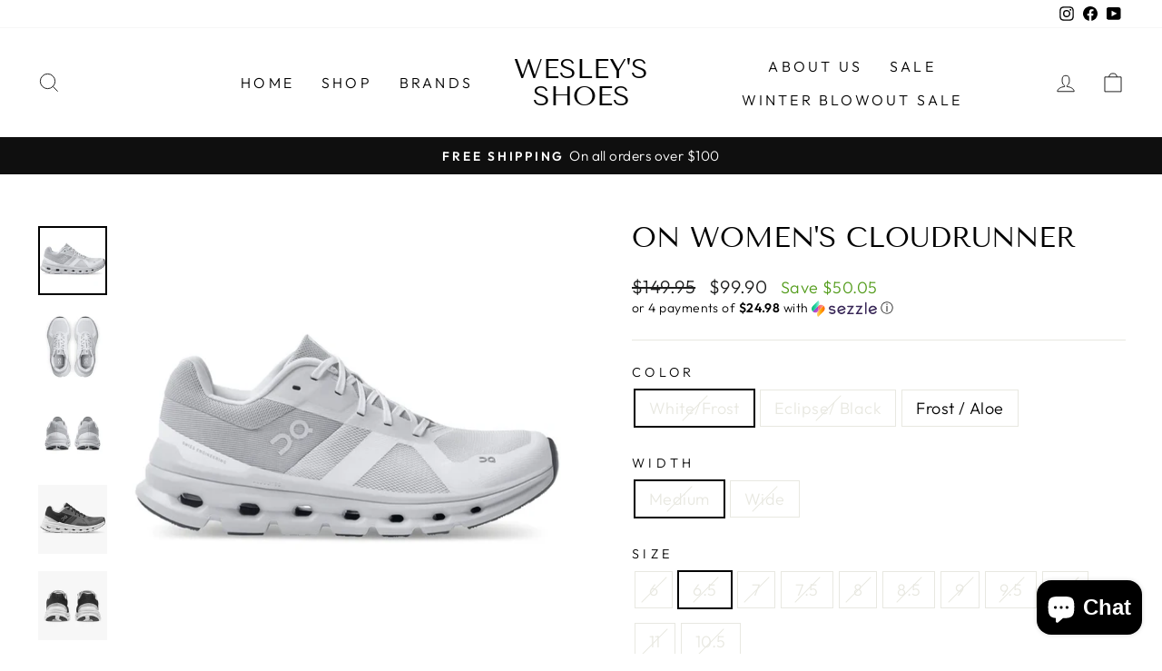

--- FILE ---
content_type: text/html; charset=utf-8
request_url: https://wesleyshoes.com/collections/sneakers/products/on-cloudrunner-women?variant=42057192702133
body_size: 32442
content:
<!doctype html>
<html class="no-js" lang="en" dir="ltr">
<head>
  <meta charset="utf-8">
  <meta http-equiv="X-UA-Compatible" content="IE=edge,chrome=1">
  <meta name="viewport" content="width=device-width,initial-scale=1">
  <meta name="theme-color" content="#111111">
  <link rel="canonical" href="https://wesleyshoes.com/products/on-cloudrunner-women">
  <link rel="preconnect" href="https://cdn.shopify.com">
  <link rel="preconnect" href="https://fonts.shopifycdn.com">
  <link rel="dns-prefetch" href="https://productreviews.shopifycdn.com">
  <link rel="dns-prefetch" href="https://ajax.googleapis.com">
  <link rel="dns-prefetch" href="https://maps.googleapis.com">
  <link rel="dns-prefetch" href="https://maps.gstatic.com"><link rel="shortcut icon" href="//wesleyshoes.com/cdn/shop/files/Wesley_Shoes_Logo_32x32.png?v=1641837377" type="image/png" /><title>On Women&#39;s Cloudrunner
&ndash; Wesley&#39;s Shoes
</title>
<meta name="description" content="Performance Running that is best for road running, daily runs, long runs, and new runners.  As runners, we know getting out there can be hard. So we made the Cloudrunner soft. Yet also supportive. With instant comfort so awesome that just stepping in makes you want to head out. And a light, cushioned ride that encourag"><meta property="og:site_name" content="Wesley&#39;s Shoes">
  <meta property="og:url" content="https://wesleyshoes.com/products/on-cloudrunner-women">
  <meta property="og:title" content="On Women&#39;s Cloudrunner">
  <meta property="og:type" content="product">
  <meta property="og:description" content="Performance Running that is best for road running, daily runs, long runs, and new runners.  As runners, we know getting out there can be hard. So we made the Cloudrunner soft. Yet also supportive. With instant comfort so awesome that just stepping in makes you want to head out. And a light, cushioned ride that encourag"><meta property="og:image" content="http://wesleyshoes.com/cdn/shop/products/webimage-02E20B2D-B3E2-4B13-9E3FE823C5E0054C_2000x-1_png.webp?v=1650290532">
    <meta property="og:image:secure_url" content="https://wesleyshoes.com/cdn/shop/products/webimage-02E20B2D-B3E2-4B13-9E3FE823C5E0054C_2000x-1_png.webp?v=1650290532">
    <meta property="og:image:width" content="600">
    <meta property="og:image:height" content="600"><meta name="twitter:site" content="@">
  <meta name="twitter:card" content="summary_large_image">
  <meta name="twitter:title" content="On Women's Cloudrunner">
  <meta name="twitter:description" content="Performance Running that is best for road running, daily runs, long runs, and new runners.  As runners, we know getting out there can be hard. So we made the Cloudrunner soft. Yet also supportive. With instant comfort so awesome that just stepping in makes you want to head out. And a light, cushioned ride that encourag">
<style data-shopify>@font-face {
  font-family: "Tenor Sans";
  font-weight: 400;
  font-style: normal;
  font-display: swap;
  src: url("//wesleyshoes.com/cdn/fonts/tenor_sans/tenorsans_n4.966071a72c28462a9256039d3e3dc5b0cf314f65.woff2") format("woff2"),
       url("//wesleyshoes.com/cdn/fonts/tenor_sans/tenorsans_n4.2282841d948f9649ba5c3cad6ea46df268141820.woff") format("woff");
}

  @font-face {
  font-family: Outfit;
  font-weight: 300;
  font-style: normal;
  font-display: swap;
  src: url("//wesleyshoes.com/cdn/fonts/outfit/outfit_n3.8c97ae4c4fac7c2ea467a6dc784857f4de7e0e37.woff2") format("woff2"),
       url("//wesleyshoes.com/cdn/fonts/outfit/outfit_n3.b50a189ccde91f9bceee88f207c18c09f0b62a7b.woff") format("woff");
}


  @font-face {
  font-family: Outfit;
  font-weight: 600;
  font-style: normal;
  font-display: swap;
  src: url("//wesleyshoes.com/cdn/fonts/outfit/outfit_n6.dfcbaa80187851df2e8384061616a8eaa1702fdc.woff2") format("woff2"),
       url("//wesleyshoes.com/cdn/fonts/outfit/outfit_n6.88384e9fc3e36038624caccb938f24ea8008a91d.woff") format("woff");
}

  
  
</style><link href="//wesleyshoes.com/cdn/shop/t/10/assets/theme.css?v=65837272226585311031697047043" rel="stylesheet" type="text/css" media="all" />
<style data-shopify>:root {
    --typeHeaderPrimary: "Tenor Sans";
    --typeHeaderFallback: sans-serif;
    --typeHeaderSize: 36px;
    --typeHeaderWeight: 400;
    --typeHeaderLineHeight: 1;
    --typeHeaderSpacing: 0.0em;

    --typeBasePrimary:Outfit;
    --typeBaseFallback:sans-serif;
    --typeBaseSize: 18px;
    --typeBaseWeight: 300;
    --typeBaseSpacing: 0.025em;
    --typeBaseLineHeight: 1.4;

    --typeCollectionTitle: 20px;

    --iconWeight: 2px;
    --iconLinecaps: miter;

    
      --buttonRadius: 0px;
    

    --colorGridOverlayOpacity: 0.1;
  }

  .placeholder-content {
    background-image: linear-gradient(100deg, #ffffff 40%, #f7f7f7 63%, #ffffff 79%);
  }</style><script>
    document.documentElement.className = document.documentElement.className.replace('no-js', 'js');

    window.theme = window.theme || {};
    theme.routes = {
      home: "/",
      cart: "/cart.js",
      cartPage: "/cart",
      cartAdd: "/cart/add.js",
      cartChange: "/cart/change.js",
      search: "/search"
    };
    theme.strings = {
      soldOut: "Sold Out",
      unavailable: "Unavailable",
      inStockLabel: "In stock, ready to ship",
      stockLabel: "Low stock - [count] items left",
      willNotShipUntil: "Ready to ship [date]",
      willBeInStockAfter: "Back in stock [date]",
      waitingForStock: "Inventory on the way",
      savePrice: "Save [saved_amount]",
      cartEmpty: "Your cart is currently empty.",
      cartTermsConfirmation: "You must agree with the terms and conditions of sales to check out",
      searchCollections: "Collections:",
      searchPages: "Pages:",
      searchArticles: "Articles:"
    };
    theme.settings = {
      dynamicVariantsEnable: true,
      cartType: "drawer",
      isCustomerTemplate: false,
      moneyFormat: "${{amount}}",
      saveType: "dollar",
      productImageSize: "square",
      productImageCover: false,
      predictiveSearch: true,
      predictiveSearchType: "product,article,page,collection",
      quickView: true,
      themeName: 'Impulse',
      themeVersion: "5.5.1"
    };
  </script>

  <script>window.performance && window.performance.mark && window.performance.mark('shopify.content_for_header.start');</script><meta name="facebook-domain-verification" content="ptgfn0qgelopzdlt5amv0g5j2r3dpz">
<meta name="facebook-domain-verification" content="epetanojxy8umw9yctcmyi20dyimo1">
<meta name="google-site-verification" content="4mYBDrt1fdniierZJU1kr7Gbdka-PWSXuPSNOBnjebM">
<meta name="google-site-verification" content="yOKmtKIVf9cz-7-Bmt73iXAvkkNnSEOu468-sPbpqRk">
<meta id="shopify-digital-wallet" name="shopify-digital-wallet" content="/2437979/digital_wallets/dialog">
<meta name="shopify-checkout-api-token" content="94c84901ec3de8b5d93644c834b99765">
<link rel="alternate" type="application/json+oembed" href="https://wesleyshoes.com/products/on-cloudrunner-women.oembed">
<script async="async" src="/checkouts/internal/preloads.js?locale=en-US"></script>
<link rel="preconnect" href="https://shop.app" crossorigin="anonymous">
<script async="async" src="https://shop.app/checkouts/internal/preloads.js?locale=en-US&shop_id=2437979" crossorigin="anonymous"></script>
<script id="shopify-features" type="application/json">{"accessToken":"94c84901ec3de8b5d93644c834b99765","betas":["rich-media-storefront-analytics"],"domain":"wesleyshoes.com","predictiveSearch":true,"shopId":2437979,"locale":"en"}</script>
<script>var Shopify = Shopify || {};
Shopify.shop = "wesleys-shoes.myshopify.com";
Shopify.locale = "en";
Shopify.currency = {"active":"USD","rate":"1.0"};
Shopify.country = "US";
Shopify.theme = {"name":"Impulse with Installments message","id":129709408437,"schema_name":"Impulse","schema_version":"5.5.1","theme_store_id":857,"role":"main"};
Shopify.theme.handle = "null";
Shopify.theme.style = {"id":null,"handle":null};
Shopify.cdnHost = "wesleyshoes.com/cdn";
Shopify.routes = Shopify.routes || {};
Shopify.routes.root = "/";</script>
<script type="module">!function(o){(o.Shopify=o.Shopify||{}).modules=!0}(window);</script>
<script>!function(o){function n(){var o=[];function n(){o.push(Array.prototype.slice.apply(arguments))}return n.q=o,n}var t=o.Shopify=o.Shopify||{};t.loadFeatures=n(),t.autoloadFeatures=n()}(window);</script>
<script>
  window.ShopifyPay = window.ShopifyPay || {};
  window.ShopifyPay.apiHost = "shop.app\/pay";
  window.ShopifyPay.redirectState = null;
</script>
<script id="shop-js-analytics" type="application/json">{"pageType":"product"}</script>
<script defer="defer" async type="module" src="//wesleyshoes.com/cdn/shopifycloud/shop-js/modules/v2/client.init-shop-cart-sync_C5BV16lS.en.esm.js"></script>
<script defer="defer" async type="module" src="//wesleyshoes.com/cdn/shopifycloud/shop-js/modules/v2/chunk.common_CygWptCX.esm.js"></script>
<script type="module">
  await import("//wesleyshoes.com/cdn/shopifycloud/shop-js/modules/v2/client.init-shop-cart-sync_C5BV16lS.en.esm.js");
await import("//wesleyshoes.com/cdn/shopifycloud/shop-js/modules/v2/chunk.common_CygWptCX.esm.js");

  window.Shopify.SignInWithShop?.initShopCartSync?.({"fedCMEnabled":true,"windoidEnabled":true});

</script>
<script defer="defer" async type="module" src="//wesleyshoes.com/cdn/shopifycloud/shop-js/modules/v2/client.payment-terms_CZxnsJam.en.esm.js"></script>
<script defer="defer" async type="module" src="//wesleyshoes.com/cdn/shopifycloud/shop-js/modules/v2/chunk.common_CygWptCX.esm.js"></script>
<script defer="defer" async type="module" src="//wesleyshoes.com/cdn/shopifycloud/shop-js/modules/v2/chunk.modal_D71HUcav.esm.js"></script>
<script type="module">
  await import("//wesleyshoes.com/cdn/shopifycloud/shop-js/modules/v2/client.payment-terms_CZxnsJam.en.esm.js");
await import("//wesleyshoes.com/cdn/shopifycloud/shop-js/modules/v2/chunk.common_CygWptCX.esm.js");
await import("//wesleyshoes.com/cdn/shopifycloud/shop-js/modules/v2/chunk.modal_D71HUcav.esm.js");

  
</script>
<script>
  window.Shopify = window.Shopify || {};
  if (!window.Shopify.featureAssets) window.Shopify.featureAssets = {};
  window.Shopify.featureAssets['shop-js'] = {"shop-cart-sync":["modules/v2/client.shop-cart-sync_ZFArdW7E.en.esm.js","modules/v2/chunk.common_CygWptCX.esm.js"],"init-fed-cm":["modules/v2/client.init-fed-cm_CmiC4vf6.en.esm.js","modules/v2/chunk.common_CygWptCX.esm.js"],"shop-button":["modules/v2/client.shop-button_tlx5R9nI.en.esm.js","modules/v2/chunk.common_CygWptCX.esm.js"],"shop-cash-offers":["modules/v2/client.shop-cash-offers_DOA2yAJr.en.esm.js","modules/v2/chunk.common_CygWptCX.esm.js","modules/v2/chunk.modal_D71HUcav.esm.js"],"init-windoid":["modules/v2/client.init-windoid_sURxWdc1.en.esm.js","modules/v2/chunk.common_CygWptCX.esm.js"],"shop-toast-manager":["modules/v2/client.shop-toast-manager_ClPi3nE9.en.esm.js","modules/v2/chunk.common_CygWptCX.esm.js"],"init-shop-email-lookup-coordinator":["modules/v2/client.init-shop-email-lookup-coordinator_B8hsDcYM.en.esm.js","modules/v2/chunk.common_CygWptCX.esm.js"],"init-shop-cart-sync":["modules/v2/client.init-shop-cart-sync_C5BV16lS.en.esm.js","modules/v2/chunk.common_CygWptCX.esm.js"],"avatar":["modules/v2/client.avatar_BTnouDA3.en.esm.js"],"pay-button":["modules/v2/client.pay-button_FdsNuTd3.en.esm.js","modules/v2/chunk.common_CygWptCX.esm.js"],"init-customer-accounts":["modules/v2/client.init-customer-accounts_DxDtT_ad.en.esm.js","modules/v2/client.shop-login-button_C5VAVYt1.en.esm.js","modules/v2/chunk.common_CygWptCX.esm.js","modules/v2/chunk.modal_D71HUcav.esm.js"],"init-shop-for-new-customer-accounts":["modules/v2/client.init-shop-for-new-customer-accounts_ChsxoAhi.en.esm.js","modules/v2/client.shop-login-button_C5VAVYt1.en.esm.js","modules/v2/chunk.common_CygWptCX.esm.js","modules/v2/chunk.modal_D71HUcav.esm.js"],"shop-login-button":["modules/v2/client.shop-login-button_C5VAVYt1.en.esm.js","modules/v2/chunk.common_CygWptCX.esm.js","modules/v2/chunk.modal_D71HUcav.esm.js"],"init-customer-accounts-sign-up":["modules/v2/client.init-customer-accounts-sign-up_CPSyQ0Tj.en.esm.js","modules/v2/client.shop-login-button_C5VAVYt1.en.esm.js","modules/v2/chunk.common_CygWptCX.esm.js","modules/v2/chunk.modal_D71HUcav.esm.js"],"shop-follow-button":["modules/v2/client.shop-follow-button_Cva4Ekp9.en.esm.js","modules/v2/chunk.common_CygWptCX.esm.js","modules/v2/chunk.modal_D71HUcav.esm.js"],"checkout-modal":["modules/v2/client.checkout-modal_BPM8l0SH.en.esm.js","modules/v2/chunk.common_CygWptCX.esm.js","modules/v2/chunk.modal_D71HUcav.esm.js"],"lead-capture":["modules/v2/client.lead-capture_Bi8yE_yS.en.esm.js","modules/v2/chunk.common_CygWptCX.esm.js","modules/v2/chunk.modal_D71HUcav.esm.js"],"shop-login":["modules/v2/client.shop-login_D6lNrXab.en.esm.js","modules/v2/chunk.common_CygWptCX.esm.js","modules/v2/chunk.modal_D71HUcav.esm.js"],"payment-terms":["modules/v2/client.payment-terms_CZxnsJam.en.esm.js","modules/v2/chunk.common_CygWptCX.esm.js","modules/v2/chunk.modal_D71HUcav.esm.js"]};
</script>
<script>(function() {
  var isLoaded = false;
  function asyncLoad() {
    if (isLoaded) return;
    isLoaded = true;
    var urls = ["https:\/\/app.sesami.co\/static\/shopify.js?shop=wesleys-shoes.myshopify.com\u0026shop=wesleys-shoes.myshopify.com","https:\/\/zubrcommerce.s3-us-west-2.amazonaws.com\/variable-products\/variable-loader.js?shop=wesleys-shoes.myshopify.com"];
    for (var i = 0; i < urls.length; i++) {
      var s = document.createElement('script');
      s.type = 'text/javascript';
      s.async = true;
      s.src = urls[i];
      var x = document.getElementsByTagName('script')[0];
      x.parentNode.insertBefore(s, x);
    }
  };
  if(window.attachEvent) {
    window.attachEvent('onload', asyncLoad);
  } else {
    window.addEventListener('load', asyncLoad, false);
  }
})();</script>
<script id="__st">var __st={"a":2437979,"offset":-21600,"reqid":"99ff94e8-2b86-4ce4-a44e-5ea352682d93-1768603690","pageurl":"wesleyshoes.com\/collections\/sneakers\/products\/on-cloudrunner-women?variant=42057192702133","u":"3bc976fc5c6d","p":"product","rtyp":"product","rid":7224438128821};</script>
<script>window.ShopifyPaypalV4VisibilityTracking = true;</script>
<script id="captcha-bootstrap">!function(){'use strict';const t='contact',e='account',n='new_comment',o=[[t,t],['blogs',n],['comments',n],[t,'customer']],c=[[e,'customer_login'],[e,'guest_login'],[e,'recover_customer_password'],[e,'create_customer']],r=t=>t.map((([t,e])=>`form[action*='/${t}']:not([data-nocaptcha='true']) input[name='form_type'][value='${e}']`)).join(','),a=t=>()=>t?[...document.querySelectorAll(t)].map((t=>t.form)):[];function s(){const t=[...o],e=r(t);return a(e)}const i='password',u='form_key',d=['recaptcha-v3-token','g-recaptcha-response','h-captcha-response',i],f=()=>{try{return window.sessionStorage}catch{return}},m='__shopify_v',_=t=>t.elements[u];function p(t,e,n=!1){try{const o=window.sessionStorage,c=JSON.parse(o.getItem(e)),{data:r}=function(t){const{data:e,action:n}=t;return t[m]||n?{data:e,action:n}:{data:t,action:n}}(c);for(const[e,n]of Object.entries(r))t.elements[e]&&(t.elements[e].value=n);n&&o.removeItem(e)}catch(o){console.error('form repopulation failed',{error:o})}}const l='form_type',E='cptcha';function T(t){t.dataset[E]=!0}const w=window,h=w.document,L='Shopify',v='ce_forms',y='captcha';let A=!1;((t,e)=>{const n=(g='f06e6c50-85a8-45c8-87d0-21a2b65856fe',I='https://cdn.shopify.com/shopifycloud/storefront-forms-hcaptcha/ce_storefront_forms_captcha_hcaptcha.v1.5.2.iife.js',D={infoText:'Protected by hCaptcha',privacyText:'Privacy',termsText:'Terms'},(t,e,n)=>{const o=w[L][v],c=o.bindForm;if(c)return c(t,g,e,D).then(n);var r;o.q.push([[t,g,e,D],n]),r=I,A||(h.body.append(Object.assign(h.createElement('script'),{id:'captcha-provider',async:!0,src:r})),A=!0)});var g,I,D;w[L]=w[L]||{},w[L][v]=w[L][v]||{},w[L][v].q=[],w[L][y]=w[L][y]||{},w[L][y].protect=function(t,e){n(t,void 0,e),T(t)},Object.freeze(w[L][y]),function(t,e,n,w,h,L){const[v,y,A,g]=function(t,e,n){const i=e?o:[],u=t?c:[],d=[...i,...u],f=r(d),m=r(i),_=r(d.filter((([t,e])=>n.includes(e))));return[a(f),a(m),a(_),s()]}(w,h,L),I=t=>{const e=t.target;return e instanceof HTMLFormElement?e:e&&e.form},D=t=>v().includes(t);t.addEventListener('submit',(t=>{const e=I(t);if(!e)return;const n=D(e)&&!e.dataset.hcaptchaBound&&!e.dataset.recaptchaBound,o=_(e),c=g().includes(e)&&(!o||!o.value);(n||c)&&t.preventDefault(),c&&!n&&(function(t){try{if(!f())return;!function(t){const e=f();if(!e)return;const n=_(t);if(!n)return;const o=n.value;o&&e.removeItem(o)}(t);const e=Array.from(Array(32),(()=>Math.random().toString(36)[2])).join('');!function(t,e){_(t)||t.append(Object.assign(document.createElement('input'),{type:'hidden',name:u})),t.elements[u].value=e}(t,e),function(t,e){const n=f();if(!n)return;const o=[...t.querySelectorAll(`input[type='${i}']`)].map((({name:t})=>t)),c=[...d,...o],r={};for(const[a,s]of new FormData(t).entries())c.includes(a)||(r[a]=s);n.setItem(e,JSON.stringify({[m]:1,action:t.action,data:r}))}(t,e)}catch(e){console.error('failed to persist form',e)}}(e),e.submit())}));const S=(t,e)=>{t&&!t.dataset[E]&&(n(t,e.some((e=>e===t))),T(t))};for(const o of['focusin','change'])t.addEventListener(o,(t=>{const e=I(t);D(e)&&S(e,y())}));const B=e.get('form_key'),M=e.get(l),P=B&&M;t.addEventListener('DOMContentLoaded',(()=>{const t=y();if(P)for(const e of t)e.elements[l].value===M&&p(e,B);[...new Set([...A(),...v().filter((t=>'true'===t.dataset.shopifyCaptcha))])].forEach((e=>S(e,t)))}))}(h,new URLSearchParams(w.location.search),n,t,e,['guest_login'])})(!0,!0)}();</script>
<script integrity="sha256-4kQ18oKyAcykRKYeNunJcIwy7WH5gtpwJnB7kiuLZ1E=" data-source-attribution="shopify.loadfeatures" defer="defer" src="//wesleyshoes.com/cdn/shopifycloud/storefront/assets/storefront/load_feature-a0a9edcb.js" crossorigin="anonymous"></script>
<script crossorigin="anonymous" defer="defer" src="//wesleyshoes.com/cdn/shopifycloud/storefront/assets/shopify_pay/storefront-65b4c6d7.js?v=20250812"></script>
<script data-source-attribution="shopify.dynamic_checkout.dynamic.init">var Shopify=Shopify||{};Shopify.PaymentButton=Shopify.PaymentButton||{isStorefrontPortableWallets:!0,init:function(){window.Shopify.PaymentButton.init=function(){};var t=document.createElement("script");t.src="https://wesleyshoes.com/cdn/shopifycloud/portable-wallets/latest/portable-wallets.en.js",t.type="module",document.head.appendChild(t)}};
</script>
<script data-source-attribution="shopify.dynamic_checkout.buyer_consent">
  function portableWalletsHideBuyerConsent(e){var t=document.getElementById("shopify-buyer-consent"),n=document.getElementById("shopify-subscription-policy-button");t&&n&&(t.classList.add("hidden"),t.setAttribute("aria-hidden","true"),n.removeEventListener("click",e))}function portableWalletsShowBuyerConsent(e){var t=document.getElementById("shopify-buyer-consent"),n=document.getElementById("shopify-subscription-policy-button");t&&n&&(t.classList.remove("hidden"),t.removeAttribute("aria-hidden"),n.addEventListener("click",e))}window.Shopify?.PaymentButton&&(window.Shopify.PaymentButton.hideBuyerConsent=portableWalletsHideBuyerConsent,window.Shopify.PaymentButton.showBuyerConsent=portableWalletsShowBuyerConsent);
</script>
<script>
  function portableWalletsCleanup(e){e&&e.src&&console.error("Failed to load portable wallets script "+e.src);var t=document.querySelectorAll("shopify-accelerated-checkout .shopify-payment-button__skeleton, shopify-accelerated-checkout-cart .wallet-cart-button__skeleton"),e=document.getElementById("shopify-buyer-consent");for(let e=0;e<t.length;e++)t[e].remove();e&&e.remove()}function portableWalletsNotLoadedAsModule(e){e instanceof ErrorEvent&&"string"==typeof e.message&&e.message.includes("import.meta")&&"string"==typeof e.filename&&e.filename.includes("portable-wallets")&&(window.removeEventListener("error",portableWalletsNotLoadedAsModule),window.Shopify.PaymentButton.failedToLoad=e,"loading"===document.readyState?document.addEventListener("DOMContentLoaded",window.Shopify.PaymentButton.init):window.Shopify.PaymentButton.init())}window.addEventListener("error",portableWalletsNotLoadedAsModule);
</script>

<script type="module" src="https://wesleyshoes.com/cdn/shopifycloud/portable-wallets/latest/portable-wallets.en.js" onError="portableWalletsCleanup(this)" crossorigin="anonymous"></script>
<script nomodule>
  document.addEventListener("DOMContentLoaded", portableWalletsCleanup);
</script>

<link id="shopify-accelerated-checkout-styles" rel="stylesheet" media="screen" href="https://wesleyshoes.com/cdn/shopifycloud/portable-wallets/latest/accelerated-checkout-backwards-compat.css" crossorigin="anonymous">
<style id="shopify-accelerated-checkout-cart">
        #shopify-buyer-consent {
  margin-top: 1em;
  display: inline-block;
  width: 100%;
}

#shopify-buyer-consent.hidden {
  display: none;
}

#shopify-subscription-policy-button {
  background: none;
  border: none;
  padding: 0;
  text-decoration: underline;
  font-size: inherit;
  cursor: pointer;
}

#shopify-subscription-policy-button::before {
  box-shadow: none;
}

      </style>

<script>window.performance && window.performance.mark && window.performance.mark('shopify.content_for_header.end');</script>

  <script src="//wesleyshoes.com/cdn/shop/t/10/assets/vendor-scripts-v11.js" defer="defer"></script><script src="//wesleyshoes.com/cdn/shop/t/10/assets/theme.js?v=73919090392639134601652295960" defer="defer"></script>
  <script src="//wesleyshoes.com/cdn/shop/t/10/assets/variable-products.js?v=100770392240999942271697216065" type="text/javascript" defer></script>

 <script src="https://cdn.shopify.com/extensions/7bc9bb47-adfa-4267-963e-cadee5096caf/inbox-1252/assets/inbox-chat-loader.js" type="text/javascript" defer="defer"></script>
<link href="https://monorail-edge.shopifysvc.com" rel="dns-prefetch">
<script>(function(){if ("sendBeacon" in navigator && "performance" in window) {try {var session_token_from_headers = performance.getEntriesByType('navigation')[0].serverTiming.find(x => x.name == '_s').description;} catch {var session_token_from_headers = undefined;}var session_cookie_matches = document.cookie.match(/_shopify_s=([^;]*)/);var session_token_from_cookie = session_cookie_matches && session_cookie_matches.length === 2 ? session_cookie_matches[1] : "";var session_token = session_token_from_headers || session_token_from_cookie || "";function handle_abandonment_event(e) {var entries = performance.getEntries().filter(function(entry) {return /monorail-edge.shopifysvc.com/.test(entry.name);});if (!window.abandonment_tracked && entries.length === 0) {window.abandonment_tracked = true;var currentMs = Date.now();var navigation_start = performance.timing.navigationStart;var payload = {shop_id: 2437979,url: window.location.href,navigation_start,duration: currentMs - navigation_start,session_token,page_type: "product"};window.navigator.sendBeacon("https://monorail-edge.shopifysvc.com/v1/produce", JSON.stringify({schema_id: "online_store_buyer_site_abandonment/1.1",payload: payload,metadata: {event_created_at_ms: currentMs,event_sent_at_ms: currentMs}}));}}window.addEventListener('pagehide', handle_abandonment_event);}}());</script>
<script id="web-pixels-manager-setup">(function e(e,d,r,n,o){if(void 0===o&&(o={}),!Boolean(null===(a=null===(i=window.Shopify)||void 0===i?void 0:i.analytics)||void 0===a?void 0:a.replayQueue)){var i,a;window.Shopify=window.Shopify||{};var t=window.Shopify;t.analytics=t.analytics||{};var s=t.analytics;s.replayQueue=[],s.publish=function(e,d,r){return s.replayQueue.push([e,d,r]),!0};try{self.performance.mark("wpm:start")}catch(e){}var l=function(){var e={modern:/Edge?\/(1{2}[4-9]|1[2-9]\d|[2-9]\d{2}|\d{4,})\.\d+(\.\d+|)|Firefox\/(1{2}[4-9]|1[2-9]\d|[2-9]\d{2}|\d{4,})\.\d+(\.\d+|)|Chrom(ium|e)\/(9{2}|\d{3,})\.\d+(\.\d+|)|(Maci|X1{2}).+ Version\/(15\.\d+|(1[6-9]|[2-9]\d|\d{3,})\.\d+)([,.]\d+|)( \(\w+\)|)( Mobile\/\w+|) Safari\/|Chrome.+OPR\/(9{2}|\d{3,})\.\d+\.\d+|(CPU[ +]OS|iPhone[ +]OS|CPU[ +]iPhone|CPU IPhone OS|CPU iPad OS)[ +]+(15[._]\d+|(1[6-9]|[2-9]\d|\d{3,})[._]\d+)([._]\d+|)|Android:?[ /-](13[3-9]|1[4-9]\d|[2-9]\d{2}|\d{4,})(\.\d+|)(\.\d+|)|Android.+Firefox\/(13[5-9]|1[4-9]\d|[2-9]\d{2}|\d{4,})\.\d+(\.\d+|)|Android.+Chrom(ium|e)\/(13[3-9]|1[4-9]\d|[2-9]\d{2}|\d{4,})\.\d+(\.\d+|)|SamsungBrowser\/([2-9]\d|\d{3,})\.\d+/,legacy:/Edge?\/(1[6-9]|[2-9]\d|\d{3,})\.\d+(\.\d+|)|Firefox\/(5[4-9]|[6-9]\d|\d{3,})\.\d+(\.\d+|)|Chrom(ium|e)\/(5[1-9]|[6-9]\d|\d{3,})\.\d+(\.\d+|)([\d.]+$|.*Safari\/(?![\d.]+ Edge\/[\d.]+$))|(Maci|X1{2}).+ Version\/(10\.\d+|(1[1-9]|[2-9]\d|\d{3,})\.\d+)([,.]\d+|)( \(\w+\)|)( Mobile\/\w+|) Safari\/|Chrome.+OPR\/(3[89]|[4-9]\d|\d{3,})\.\d+\.\d+|(CPU[ +]OS|iPhone[ +]OS|CPU[ +]iPhone|CPU IPhone OS|CPU iPad OS)[ +]+(10[._]\d+|(1[1-9]|[2-9]\d|\d{3,})[._]\d+)([._]\d+|)|Android:?[ /-](13[3-9]|1[4-9]\d|[2-9]\d{2}|\d{4,})(\.\d+|)(\.\d+|)|Mobile Safari.+OPR\/([89]\d|\d{3,})\.\d+\.\d+|Android.+Firefox\/(13[5-9]|1[4-9]\d|[2-9]\d{2}|\d{4,})\.\d+(\.\d+|)|Android.+Chrom(ium|e)\/(13[3-9]|1[4-9]\d|[2-9]\d{2}|\d{4,})\.\d+(\.\d+|)|Android.+(UC? ?Browser|UCWEB|U3)[ /]?(15\.([5-9]|\d{2,})|(1[6-9]|[2-9]\d|\d{3,})\.\d+)\.\d+|SamsungBrowser\/(5\.\d+|([6-9]|\d{2,})\.\d+)|Android.+MQ{2}Browser\/(14(\.(9|\d{2,})|)|(1[5-9]|[2-9]\d|\d{3,})(\.\d+|))(\.\d+|)|K[Aa][Ii]OS\/(3\.\d+|([4-9]|\d{2,})\.\d+)(\.\d+|)/},d=e.modern,r=e.legacy,n=navigator.userAgent;return n.match(d)?"modern":n.match(r)?"legacy":"unknown"}(),u="modern"===l?"modern":"legacy",c=(null!=n?n:{modern:"",legacy:""})[u],f=function(e){return[e.baseUrl,"/wpm","/b",e.hashVersion,"modern"===e.buildTarget?"m":"l",".js"].join("")}({baseUrl:d,hashVersion:r,buildTarget:u}),m=function(e){var d=e.version,r=e.bundleTarget,n=e.surface,o=e.pageUrl,i=e.monorailEndpoint;return{emit:function(e){var a=e.status,t=e.errorMsg,s=(new Date).getTime(),l=JSON.stringify({metadata:{event_sent_at_ms:s},events:[{schema_id:"web_pixels_manager_load/3.1",payload:{version:d,bundle_target:r,page_url:o,status:a,surface:n,error_msg:t},metadata:{event_created_at_ms:s}}]});if(!i)return console&&console.warn&&console.warn("[Web Pixels Manager] No Monorail endpoint provided, skipping logging."),!1;try{return self.navigator.sendBeacon.bind(self.navigator)(i,l)}catch(e){}var u=new XMLHttpRequest;try{return u.open("POST",i,!0),u.setRequestHeader("Content-Type","text/plain"),u.send(l),!0}catch(e){return console&&console.warn&&console.warn("[Web Pixels Manager] Got an unhandled error while logging to Monorail."),!1}}}}({version:r,bundleTarget:l,surface:e.surface,pageUrl:self.location.href,monorailEndpoint:e.monorailEndpoint});try{o.browserTarget=l,function(e){var d=e.src,r=e.async,n=void 0===r||r,o=e.onload,i=e.onerror,a=e.sri,t=e.scriptDataAttributes,s=void 0===t?{}:t,l=document.createElement("script"),u=document.querySelector("head"),c=document.querySelector("body");if(l.async=n,l.src=d,a&&(l.integrity=a,l.crossOrigin="anonymous"),s)for(var f in s)if(Object.prototype.hasOwnProperty.call(s,f))try{l.dataset[f]=s[f]}catch(e){}if(o&&l.addEventListener("load",o),i&&l.addEventListener("error",i),u)u.appendChild(l);else{if(!c)throw new Error("Did not find a head or body element to append the script");c.appendChild(l)}}({src:f,async:!0,onload:function(){if(!function(){var e,d;return Boolean(null===(d=null===(e=window.Shopify)||void 0===e?void 0:e.analytics)||void 0===d?void 0:d.initialized)}()){var d=window.webPixelsManager.init(e)||void 0;if(d){var r=window.Shopify.analytics;r.replayQueue.forEach((function(e){var r=e[0],n=e[1],o=e[2];d.publishCustomEvent(r,n,o)})),r.replayQueue=[],r.publish=d.publishCustomEvent,r.visitor=d.visitor,r.initialized=!0}}},onerror:function(){return m.emit({status:"failed",errorMsg:"".concat(f," has failed to load")})},sri:function(e){var d=/^sha384-[A-Za-z0-9+/=]+$/;return"string"==typeof e&&d.test(e)}(c)?c:"",scriptDataAttributes:o}),m.emit({status:"loading"})}catch(e){m.emit({status:"failed",errorMsg:(null==e?void 0:e.message)||"Unknown error"})}}})({shopId: 2437979,storefrontBaseUrl: "https://wesleyshoes.com",extensionsBaseUrl: "https://extensions.shopifycdn.com/cdn/shopifycloud/web-pixels-manager",monorailEndpoint: "https://monorail-edge.shopifysvc.com/unstable/produce_batch",surface: "storefront-renderer",enabledBetaFlags: ["2dca8a86"],webPixelsConfigList: [{"id":"457539765","configuration":"{\"config\":\"{\\\"pixel_id\\\":\\\"AW-10895985720\\\",\\\"target_country\\\":\\\"US\\\",\\\"gtag_events\\\":[{\\\"type\\\":\\\"search\\\",\\\"action_label\\\":\\\"AW-10895985720\\\/31w1CMW-1dYDELiYzsso\\\"},{\\\"type\\\":\\\"begin_checkout\\\",\\\"action_label\\\":\\\"AW-10895985720\\\/rSYbCMK-1dYDELiYzsso\\\"},{\\\"type\\\":\\\"view_item\\\",\\\"action_label\\\":[\\\"AW-10895985720\\\/gW8TCLy-1dYDELiYzsso\\\",\\\"MC-D2CVZQ9HBK\\\"]},{\\\"type\\\":\\\"purchase\\\",\\\"action_label\\\":[\\\"AW-10895985720\\\/WQkWCLm-1dYDELiYzsso\\\",\\\"MC-D2CVZQ9HBK\\\"]},{\\\"type\\\":\\\"page_view\\\",\\\"action_label\\\":[\\\"AW-10895985720\\\/av9nCLa-1dYDELiYzsso\\\",\\\"MC-D2CVZQ9HBK\\\"]},{\\\"type\\\":\\\"add_payment_info\\\",\\\"action_label\\\":\\\"AW-10895985720\\\/t-_pCMi-1dYDELiYzsso\\\"},{\\\"type\\\":\\\"add_to_cart\\\",\\\"action_label\\\":\\\"AW-10895985720\\\/7OwuCL--1dYDELiYzsso\\\"}],\\\"enable_monitoring_mode\\\":false}\"}","eventPayloadVersion":"v1","runtimeContext":"OPEN","scriptVersion":"b2a88bafab3e21179ed38636efcd8a93","type":"APP","apiClientId":1780363,"privacyPurposes":[],"dataSharingAdjustments":{"protectedCustomerApprovalScopes":["read_customer_address","read_customer_email","read_customer_name","read_customer_personal_data","read_customer_phone"]}},{"id":"132874421","configuration":"{\"pixel_id\":\"433990318675462\",\"pixel_type\":\"facebook_pixel\",\"metaapp_system_user_token\":\"-\"}","eventPayloadVersion":"v1","runtimeContext":"OPEN","scriptVersion":"ca16bc87fe92b6042fbaa3acc2fbdaa6","type":"APP","apiClientId":2329312,"privacyPurposes":["ANALYTICS","MARKETING","SALE_OF_DATA"],"dataSharingAdjustments":{"protectedCustomerApprovalScopes":["read_customer_address","read_customer_email","read_customer_name","read_customer_personal_data","read_customer_phone"]}},{"id":"87785653","eventPayloadVersion":"v1","runtimeContext":"LAX","scriptVersion":"1","type":"CUSTOM","privacyPurposes":["ANALYTICS"],"name":"Google Analytics tag (migrated)"},{"id":"shopify-app-pixel","configuration":"{}","eventPayloadVersion":"v1","runtimeContext":"STRICT","scriptVersion":"0450","apiClientId":"shopify-pixel","type":"APP","privacyPurposes":["ANALYTICS","MARKETING"]},{"id":"shopify-custom-pixel","eventPayloadVersion":"v1","runtimeContext":"LAX","scriptVersion":"0450","apiClientId":"shopify-pixel","type":"CUSTOM","privacyPurposes":["ANALYTICS","MARKETING"]}],isMerchantRequest: false,initData: {"shop":{"name":"Wesley's Shoes","paymentSettings":{"currencyCode":"USD"},"myshopifyDomain":"wesleys-shoes.myshopify.com","countryCode":"US","storefrontUrl":"https:\/\/wesleyshoes.com"},"customer":null,"cart":null,"checkout":null,"productVariants":[{"price":{"amount":99.9,"currencyCode":"USD"},"product":{"title":"On Women's Cloudrunner","vendor":"On","id":"7224438128821","untranslatedTitle":"On Women's Cloudrunner","url":"\/products\/on-cloudrunner-women","type":"Athletic"},"id":"42057192669365","image":{"src":"\/\/wesleyshoes.com\/cdn\/shop\/products\/webimage-02E20B2D-B3E2-4B13-9E3FE823C5E0054C_2000x-1_png.webp?v=1650290532"},"sku":"50107-001","title":"White\/Frost \/ Medium \/ 6","untranslatedTitle":"White\/Frost \/ Medium \/ 6"},{"price":{"amount":99.9,"currencyCode":"USD"},"product":{"title":"On Women's Cloudrunner","vendor":"On","id":"7224438128821","untranslatedTitle":"On Women's Cloudrunner","url":"\/products\/on-cloudrunner-women","type":"Athletic"},"id":"42057192702133","image":{"src":"\/\/wesleyshoes.com\/cdn\/shop\/products\/webimage-02E20B2D-B3E2-4B13-9E3FE823C5E0054C_2000x-1_png.webp?v=1650290532"},"sku":"50107-002","title":"White\/Frost \/ Medium \/ 6.5","untranslatedTitle":"White\/Frost \/ Medium \/ 6.5"},{"price":{"amount":99.9,"currencyCode":"USD"},"product":{"title":"On Women's Cloudrunner","vendor":"On","id":"7224438128821","untranslatedTitle":"On Women's Cloudrunner","url":"\/products\/on-cloudrunner-women","type":"Athletic"},"id":"42057192734901","image":{"src":"\/\/wesleyshoes.com\/cdn\/shop\/products\/webimage-02E20B2D-B3E2-4B13-9E3FE823C5E0054C_2000x-1_png.webp?v=1650290532"},"sku":"50107-003","title":"White\/Frost \/ Medium \/ 7","untranslatedTitle":"White\/Frost \/ Medium \/ 7"},{"price":{"amount":99.9,"currencyCode":"USD"},"product":{"title":"On Women's Cloudrunner","vendor":"On","id":"7224438128821","untranslatedTitle":"On Women's Cloudrunner","url":"\/products\/on-cloudrunner-women","type":"Athletic"},"id":"42057192767669","image":{"src":"\/\/wesleyshoes.com\/cdn\/shop\/products\/webimage-02E20B2D-B3E2-4B13-9E3FE823C5E0054C_2000x-1_png.webp?v=1650290532"},"sku":"50107-004","title":"White\/Frost \/ Medium \/ 7.5","untranslatedTitle":"White\/Frost \/ Medium \/ 7.5"},{"price":{"amount":99.9,"currencyCode":"USD"},"product":{"title":"On Women's Cloudrunner","vendor":"On","id":"7224438128821","untranslatedTitle":"On Women's Cloudrunner","url":"\/products\/on-cloudrunner-women","type":"Athletic"},"id":"42057192800437","image":{"src":"\/\/wesleyshoes.com\/cdn\/shop\/products\/webimage-02E20B2D-B3E2-4B13-9E3FE823C5E0054C_2000x-1_png.webp?v=1650290532"},"sku":"50107-005","title":"White\/Frost \/ Medium \/ 8","untranslatedTitle":"White\/Frost \/ Medium \/ 8"},{"price":{"amount":99.9,"currencyCode":"USD"},"product":{"title":"On Women's Cloudrunner","vendor":"On","id":"7224438128821","untranslatedTitle":"On Women's Cloudrunner","url":"\/products\/on-cloudrunner-women","type":"Athletic"},"id":"42057192833205","image":{"src":"\/\/wesleyshoes.com\/cdn\/shop\/products\/webimage-02E20B2D-B3E2-4B13-9E3FE823C5E0054C_2000x-1_png.webp?v=1650290532"},"sku":"50107-006","title":"White\/Frost \/ Medium \/ 8.5","untranslatedTitle":"White\/Frost \/ Medium \/ 8.5"},{"price":{"amount":99.9,"currencyCode":"USD"},"product":{"title":"On Women's Cloudrunner","vendor":"On","id":"7224438128821","untranslatedTitle":"On Women's Cloudrunner","url":"\/products\/on-cloudrunner-women","type":"Athletic"},"id":"42057192865973","image":{"src":"\/\/wesleyshoes.com\/cdn\/shop\/products\/webimage-02E20B2D-B3E2-4B13-9E3FE823C5E0054C_2000x-1_png.webp?v=1650290532"},"sku":"50107-007","title":"White\/Frost \/ Medium \/ 9","untranslatedTitle":"White\/Frost \/ Medium \/ 9"},{"price":{"amount":99.9,"currencyCode":"USD"},"product":{"title":"On Women's Cloudrunner","vendor":"On","id":"7224438128821","untranslatedTitle":"On Women's Cloudrunner","url":"\/products\/on-cloudrunner-women","type":"Athletic"},"id":"42057192898741","image":{"src":"\/\/wesleyshoes.com\/cdn\/shop\/products\/webimage-02E20B2D-B3E2-4B13-9E3FE823C5E0054C_2000x-1_png.webp?v=1650290532"},"sku":"50107-008","title":"White\/Frost \/ Medium \/ 9.5","untranslatedTitle":"White\/Frost \/ Medium \/ 9.5"},{"price":{"amount":99.9,"currencyCode":"USD"},"product":{"title":"On Women's Cloudrunner","vendor":"On","id":"7224438128821","untranslatedTitle":"On Women's Cloudrunner","url":"\/products\/on-cloudrunner-women","type":"Athletic"},"id":"42057192931509","image":{"src":"\/\/wesleyshoes.com\/cdn\/shop\/products\/webimage-02E20B2D-B3E2-4B13-9E3FE823C5E0054C_2000x-1_png.webp?v=1650290532"},"sku":"50107-009","title":"White\/Frost \/ Medium \/ 10","untranslatedTitle":"White\/Frost \/ Medium \/ 10"},{"price":{"amount":99.9,"currencyCode":"USD"},"product":{"title":"On Women's Cloudrunner","vendor":"On","id":"7224438128821","untranslatedTitle":"On Women's Cloudrunner","url":"\/products\/on-cloudrunner-women","type":"Athletic"},"id":"42057192964277","image":{"src":"\/\/wesleyshoes.com\/cdn\/shop\/products\/webimage-02E20B2D-B3E2-4B13-9E3FE823C5E0054C_2000x-1_png.webp?v=1650290532"},"sku":"50107-010","title":"White\/Frost \/ Medium \/ 11","untranslatedTitle":"White\/Frost \/ Medium \/ 11"},{"price":{"amount":99.9,"currencyCode":"USD"},"product":{"title":"On Women's Cloudrunner","vendor":"On","id":"7224438128821","untranslatedTitle":"On Women's Cloudrunner","url":"\/products\/on-cloudrunner-women","type":"Athletic"},"id":"42057192997045","image":{"src":"\/\/wesleyshoes.com\/cdn\/shop\/products\/webimage-02E20B2D-B3E2-4B13-9E3FE823C5E0054C_2000x-1_png.webp?v=1650290532"},"sku":"50107-011","title":"White\/Frost \/ Medium \/ 10.5","untranslatedTitle":"White\/Frost \/ Medium \/ 10.5"},{"price":{"amount":99.9,"currencyCode":"USD"},"product":{"title":"On Women's Cloudrunner","vendor":"On","id":"7224438128821","untranslatedTitle":"On Women's Cloudrunner","url":"\/products\/on-cloudrunner-women","type":"Athletic"},"id":"44717149257909","image":{"src":"\/\/wesleyshoes.com\/cdn\/shop\/products\/webimage-02E20B2D-B3E2-4B13-9E3FE823C5E0054C_2000x-1_png.webp?v=1650290532"},"sku":"50202-002","title":"White\/Frost \/ Wide \/ 6","untranslatedTitle":"White\/Frost \/ Wide \/ 6"},{"price":{"amount":99.9,"currencyCode":"USD"},"product":{"title":"On Women's Cloudrunner","vendor":"On","id":"7224438128821","untranslatedTitle":"On Women's Cloudrunner","url":"\/products\/on-cloudrunner-women","type":"Athletic"},"id":"44717149290677","image":{"src":"\/\/wesleyshoes.com\/cdn\/shop\/products\/webimage-02E20B2D-B3E2-4B13-9E3FE823C5E0054C_2000x-1_png.webp?v=1650290532"},"sku":null,"title":"White\/Frost \/ Wide \/ 6.5","untranslatedTitle":"White\/Frost \/ Wide \/ 6.5"},{"price":{"amount":99.9,"currencyCode":"USD"},"product":{"title":"On Women's Cloudrunner","vendor":"On","id":"7224438128821","untranslatedTitle":"On Women's Cloudrunner","url":"\/products\/on-cloudrunner-women","type":"Athletic"},"id":"44717149323445","image":{"src":"\/\/wesleyshoes.com\/cdn\/shop\/products\/webimage-02E20B2D-B3E2-4B13-9E3FE823C5E0054C_2000x-1_png.webp?v=1650290532"},"sku":null,"title":"White\/Frost \/ Wide \/ 7","untranslatedTitle":"White\/Frost \/ Wide \/ 7"},{"price":{"amount":99.9,"currencyCode":"USD"},"product":{"title":"On Women's Cloudrunner","vendor":"On","id":"7224438128821","untranslatedTitle":"On Women's Cloudrunner","url":"\/products\/on-cloudrunner-women","type":"Athletic"},"id":"44717149356213","image":{"src":"\/\/wesleyshoes.com\/cdn\/shop\/products\/webimage-02E20B2D-B3E2-4B13-9E3FE823C5E0054C_2000x-1_png.webp?v=1650290532"},"sku":"50202-006","title":"White\/Frost \/ Wide \/ 7.5","untranslatedTitle":"White\/Frost \/ Wide \/ 7.5"},{"price":{"amount":99.9,"currencyCode":"USD"},"product":{"title":"On Women's Cloudrunner","vendor":"On","id":"7224438128821","untranslatedTitle":"On Women's Cloudrunner","url":"\/products\/on-cloudrunner-women","type":"Athletic"},"id":"44717149388981","image":{"src":"\/\/wesleyshoes.com\/cdn\/shop\/products\/webimage-02E20B2D-B3E2-4B13-9E3FE823C5E0054C_2000x-1_png.webp?v=1650290532"},"sku":null,"title":"White\/Frost \/ Wide \/ 8","untranslatedTitle":"White\/Frost \/ Wide \/ 8"},{"price":{"amount":99.9,"currencyCode":"USD"},"product":{"title":"On Women's Cloudrunner","vendor":"On","id":"7224438128821","untranslatedTitle":"On Women's Cloudrunner","url":"\/products\/on-cloudrunner-women","type":"Athletic"},"id":"44717149421749","image":{"src":"\/\/wesleyshoes.com\/cdn\/shop\/products\/webimage-02E20B2D-B3E2-4B13-9E3FE823C5E0054C_2000x-1_png.webp?v=1650290532"},"sku":null,"title":"White\/Frost \/ Wide \/ 8.5","untranslatedTitle":"White\/Frost \/ Wide \/ 8.5"},{"price":{"amount":99.9,"currencyCode":"USD"},"product":{"title":"On Women's Cloudrunner","vendor":"On","id":"7224438128821","untranslatedTitle":"On Women's Cloudrunner","url":"\/products\/on-cloudrunner-women","type":"Athletic"},"id":"44717149454517","image":{"src":"\/\/wesleyshoes.com\/cdn\/shop\/products\/webimage-02E20B2D-B3E2-4B13-9E3FE823C5E0054C_2000x-1_png.webp?v=1650290532"},"sku":null,"title":"White\/Frost \/ Wide \/ 9","untranslatedTitle":"White\/Frost \/ Wide \/ 9"},{"price":{"amount":99.9,"currencyCode":"USD"},"product":{"title":"On Women's Cloudrunner","vendor":"On","id":"7224438128821","untranslatedTitle":"On Women's Cloudrunner","url":"\/products\/on-cloudrunner-women","type":"Athletic"},"id":"44717149487285","image":{"src":"\/\/wesleyshoes.com\/cdn\/shop\/products\/webimage-02E20B2D-B3E2-4B13-9E3FE823C5E0054C_2000x-1_png.webp?v=1650290532"},"sku":"50202-007","title":"White\/Frost \/ Wide \/ 9.5","untranslatedTitle":"White\/Frost \/ Wide \/ 9.5"},{"price":{"amount":99.9,"currencyCode":"USD"},"product":{"title":"On Women's Cloudrunner","vendor":"On","id":"7224438128821","untranslatedTitle":"On Women's Cloudrunner","url":"\/products\/on-cloudrunner-women","type":"Athletic"},"id":"44717149520053","image":{"src":"\/\/wesleyshoes.com\/cdn\/shop\/products\/webimage-02E20B2D-B3E2-4B13-9E3FE823C5E0054C_2000x-1_png.webp?v=1650290532"},"sku":"50202-008","title":"White\/Frost \/ Wide \/ 10","untranslatedTitle":"White\/Frost \/ Wide \/ 10"},{"price":{"amount":99.9,"currencyCode":"USD"},"product":{"title":"On Women's Cloudrunner","vendor":"On","id":"7224438128821","untranslatedTitle":"On Women's Cloudrunner","url":"\/products\/on-cloudrunner-women","type":"Athletic"},"id":"44717149552821","image":{"src":"\/\/wesleyshoes.com\/cdn\/shop\/products\/webimage-02E20B2D-B3E2-4B13-9E3FE823C5E0054C_2000x-1_png.webp?v=1650290532"},"sku":null,"title":"White\/Frost \/ Wide \/ 11","untranslatedTitle":"White\/Frost \/ Wide \/ 11"},{"price":{"amount":99.9,"currencyCode":"USD"},"product":{"title":"On Women's Cloudrunner","vendor":"On","id":"7224438128821","untranslatedTitle":"On Women's Cloudrunner","url":"\/products\/on-cloudrunner-women","type":"Athletic"},"id":"44717149585589","image":{"src":"\/\/wesleyshoes.com\/cdn\/shop\/products\/webimage-02E20B2D-B3E2-4B13-9E3FE823C5E0054C_2000x-1_png.webp?v=1650290532"},"sku":null,"title":"White\/Frost \/ Wide \/ 10.5","untranslatedTitle":"White\/Frost \/ Wide \/ 10.5"},{"price":{"amount":99.9,"currencyCode":"USD"},"product":{"title":"On Women's Cloudrunner","vendor":"On","id":"7224438128821","untranslatedTitle":"On Women's Cloudrunner","url":"\/products\/on-cloudrunner-women","type":"Athletic"},"id":"42498942271669","image":{"src":"\/\/wesleyshoes.com\/cdn\/shop\/products\/46_98643-cloudrunner-fw22-eclipse_black-w-g1_png.jpg?v=1668009758"},"sku":"50831-001","title":"Eclipse\/ Black \/ Medium \/ 6","untranslatedTitle":"Eclipse\/ Black \/ Medium \/ 6"},{"price":{"amount":99.9,"currencyCode":"USD"},"product":{"title":"On Women's Cloudrunner","vendor":"On","id":"7224438128821","untranslatedTitle":"On Women's Cloudrunner","url":"\/products\/on-cloudrunner-women","type":"Athletic"},"id":"42498942304437","image":{"src":"\/\/wesleyshoes.com\/cdn\/shop\/products\/46_98643-cloudrunner-fw22-eclipse_black-w-g1_png.jpg?v=1668009758"},"sku":"50831-002","title":"Eclipse\/ Black \/ Medium \/ 6.5","untranslatedTitle":"Eclipse\/ Black \/ Medium \/ 6.5"},{"price":{"amount":99.9,"currencyCode":"USD"},"product":{"title":"On Women's Cloudrunner","vendor":"On","id":"7224438128821","untranslatedTitle":"On Women's Cloudrunner","url":"\/products\/on-cloudrunner-women","type":"Athletic"},"id":"42498942337205","image":{"src":"\/\/wesleyshoes.com\/cdn\/shop\/products\/46_98643-cloudrunner-fw22-eclipse_black-w-g1_png.jpg?v=1668009758"},"sku":"50831-003","title":"Eclipse\/ Black \/ Medium \/ 7","untranslatedTitle":"Eclipse\/ Black \/ Medium \/ 7"},{"price":{"amount":99.9,"currencyCode":"USD"},"product":{"title":"On Women's Cloudrunner","vendor":"On","id":"7224438128821","untranslatedTitle":"On Women's Cloudrunner","url":"\/products\/on-cloudrunner-women","type":"Athletic"},"id":"42498942369973","image":{"src":"\/\/wesleyshoes.com\/cdn\/shop\/products\/46_98643-cloudrunner-fw22-eclipse_black-w-g1_png.jpg?v=1668009758"},"sku":"50831-004","title":"Eclipse\/ Black \/ Medium \/ 7.5","untranslatedTitle":"Eclipse\/ Black \/ Medium \/ 7.5"},{"price":{"amount":99.9,"currencyCode":"USD"},"product":{"title":"On Women's Cloudrunner","vendor":"On","id":"7224438128821","untranslatedTitle":"On Women's Cloudrunner","url":"\/products\/on-cloudrunner-women","type":"Athletic"},"id":"42498942402741","image":{"src":"\/\/wesleyshoes.com\/cdn\/shop\/products\/46_98643-cloudrunner-fw22-eclipse_black-w-g1_png.jpg?v=1668009758"},"sku":"50831-005","title":"Eclipse\/ Black \/ Medium \/ 8","untranslatedTitle":"Eclipse\/ Black \/ Medium \/ 8"},{"price":{"amount":99.9,"currencyCode":"USD"},"product":{"title":"On Women's Cloudrunner","vendor":"On","id":"7224438128821","untranslatedTitle":"On Women's Cloudrunner","url":"\/products\/on-cloudrunner-women","type":"Athletic"},"id":"42498942435509","image":{"src":"\/\/wesleyshoes.com\/cdn\/shop\/products\/46_98643-cloudrunner-fw22-eclipse_black-w-g1_png.jpg?v=1668009758"},"sku":"50831-006","title":"Eclipse\/ Black \/ Medium \/ 8.5","untranslatedTitle":"Eclipse\/ Black \/ Medium \/ 8.5"},{"price":{"amount":99.9,"currencyCode":"USD"},"product":{"title":"On Women's Cloudrunner","vendor":"On","id":"7224438128821","untranslatedTitle":"On Women's Cloudrunner","url":"\/products\/on-cloudrunner-women","type":"Athletic"},"id":"42498942468277","image":{"src":"\/\/wesleyshoes.com\/cdn\/shop\/products\/46_98643-cloudrunner-fw22-eclipse_black-w-g1_png.jpg?v=1668009758"},"sku":"50831-007","title":"Eclipse\/ Black \/ Medium \/ 9","untranslatedTitle":"Eclipse\/ Black \/ Medium \/ 9"},{"price":{"amount":99.9,"currencyCode":"USD"},"product":{"title":"On Women's Cloudrunner","vendor":"On","id":"7224438128821","untranslatedTitle":"On Women's Cloudrunner","url":"\/products\/on-cloudrunner-women","type":"Athletic"},"id":"42498942501045","image":{"src":"\/\/wesleyshoes.com\/cdn\/shop\/products\/46_98643-cloudrunner-fw22-eclipse_black-w-g1_png.jpg?v=1668009758"},"sku":"50831-008","title":"Eclipse\/ Black \/ Medium \/ 9.5","untranslatedTitle":"Eclipse\/ Black \/ Medium \/ 9.5"},{"price":{"amount":99.9,"currencyCode":"USD"},"product":{"title":"On Women's Cloudrunner","vendor":"On","id":"7224438128821","untranslatedTitle":"On Women's Cloudrunner","url":"\/products\/on-cloudrunner-women","type":"Athletic"},"id":"42498942533813","image":{"src":"\/\/wesleyshoes.com\/cdn\/shop\/products\/46_98643-cloudrunner-fw22-eclipse_black-w-g1_png.jpg?v=1668009758"},"sku":"50831-009","title":"Eclipse\/ Black \/ Medium \/ 10","untranslatedTitle":"Eclipse\/ Black \/ Medium \/ 10"},{"price":{"amount":99.9,"currencyCode":"USD"},"product":{"title":"On Women's Cloudrunner","vendor":"On","id":"7224438128821","untranslatedTitle":"On Women's Cloudrunner","url":"\/products\/on-cloudrunner-women","type":"Athletic"},"id":"42498942566581","image":{"src":"\/\/wesleyshoes.com\/cdn\/shop\/products\/46_98643-cloudrunner-fw22-eclipse_black-w-g1_png.jpg?v=1668009758"},"sku":"50831-010","title":"Eclipse\/ Black \/ Medium \/ 11","untranslatedTitle":"Eclipse\/ Black \/ Medium \/ 11"},{"price":{"amount":99.9,"currencyCode":"USD"},"product":{"title":"On Women's Cloudrunner","vendor":"On","id":"7224438128821","untranslatedTitle":"On Women's Cloudrunner","url":"\/products\/on-cloudrunner-women","type":"Athletic"},"id":"42498942599349","image":{"src":"\/\/wesleyshoes.com\/cdn\/shop\/products\/46_98643-cloudrunner-fw22-eclipse_black-w-g1_png.jpg?v=1668009758"},"sku":"50831-011","title":"Eclipse\/ Black \/ Medium \/ 10.5","untranslatedTitle":"Eclipse\/ Black \/ Medium \/ 10.5"},{"price":{"amount":99.9,"currencyCode":"USD"},"product":{"title":"On Women's Cloudrunner","vendor":"On","id":"7224438128821","untranslatedTitle":"On Women's Cloudrunner","url":"\/products\/on-cloudrunner-women","type":"Athletic"},"id":"44717149618357","image":{"src":"\/\/wesleyshoes.com\/cdn\/shop\/products\/46_98643-cloudrunner-fw22-eclipse_black-w-g1_png.jpg?v=1668009758"},"sku":null,"title":"Eclipse\/ Black \/ Wide \/ 6","untranslatedTitle":"Eclipse\/ Black \/ Wide \/ 6"},{"price":{"amount":99.9,"currencyCode":"USD"},"product":{"title":"On Women's Cloudrunner","vendor":"On","id":"7224438128821","untranslatedTitle":"On Women's Cloudrunner","url":"\/products\/on-cloudrunner-women","type":"Athletic"},"id":"44717149651125","image":{"src":"\/\/wesleyshoes.com\/cdn\/shop\/products\/46_98643-cloudrunner-fw22-eclipse_black-w-g1_png.jpg?v=1668009758"},"sku":null,"title":"Eclipse\/ Black \/ Wide \/ 6.5","untranslatedTitle":"Eclipse\/ Black \/ Wide \/ 6.5"},{"price":{"amount":99.9,"currencyCode":"USD"},"product":{"title":"On Women's Cloudrunner","vendor":"On","id":"7224438128821","untranslatedTitle":"On Women's Cloudrunner","url":"\/products\/on-cloudrunner-women","type":"Athletic"},"id":"44717149683893","image":{"src":"\/\/wesleyshoes.com\/cdn\/shop\/products\/46_98643-cloudrunner-fw22-eclipse_black-w-g1_png.jpg?v=1668009758"},"sku":null,"title":"Eclipse\/ Black \/ Wide \/ 7","untranslatedTitle":"Eclipse\/ Black \/ Wide \/ 7"},{"price":{"amount":99.9,"currencyCode":"USD"},"product":{"title":"On Women's Cloudrunner","vendor":"On","id":"7224438128821","untranslatedTitle":"On Women's Cloudrunner","url":"\/products\/on-cloudrunner-women","type":"Athletic"},"id":"44717149716661","image":{"src":"\/\/wesleyshoes.com\/cdn\/shop\/products\/46_98643-cloudrunner-fw22-eclipse_black-w-g1_png.jpg?v=1668009758"},"sku":null,"title":"Eclipse\/ Black \/ Wide \/ 7.5","untranslatedTitle":"Eclipse\/ Black \/ Wide \/ 7.5"},{"price":{"amount":99.9,"currencyCode":"USD"},"product":{"title":"On Women's Cloudrunner","vendor":"On","id":"7224438128821","untranslatedTitle":"On Women's Cloudrunner","url":"\/products\/on-cloudrunner-women","type":"Athletic"},"id":"44717149749429","image":{"src":"\/\/wesleyshoes.com\/cdn\/shop\/products\/46_98643-cloudrunner-fw22-eclipse_black-w-g1_png.jpg?v=1668009758"},"sku":null,"title":"Eclipse\/ Black \/ Wide \/ 8","untranslatedTitle":"Eclipse\/ Black \/ Wide \/ 8"},{"price":{"amount":99.9,"currencyCode":"USD"},"product":{"title":"On Women's Cloudrunner","vendor":"On","id":"7224438128821","untranslatedTitle":"On Women's Cloudrunner","url":"\/products\/on-cloudrunner-women","type":"Athletic"},"id":"44717149782197","image":{"src":"\/\/wesleyshoes.com\/cdn\/shop\/products\/46_98643-cloudrunner-fw22-eclipse_black-w-g1_png.jpg?v=1668009758"},"sku":null,"title":"Eclipse\/ Black \/ Wide \/ 8.5","untranslatedTitle":"Eclipse\/ Black \/ Wide \/ 8.5"},{"price":{"amount":99.9,"currencyCode":"USD"},"product":{"title":"On Women's Cloudrunner","vendor":"On","id":"7224438128821","untranslatedTitle":"On Women's Cloudrunner","url":"\/products\/on-cloudrunner-women","type":"Athletic"},"id":"44717149814965","image":{"src":"\/\/wesleyshoes.com\/cdn\/shop\/products\/46_98643-cloudrunner-fw22-eclipse_black-w-g1_png.jpg?v=1668009758"},"sku":null,"title":"Eclipse\/ Black \/ Wide \/ 9","untranslatedTitle":"Eclipse\/ Black \/ Wide \/ 9"},{"price":{"amount":99.9,"currencyCode":"USD"},"product":{"title":"On Women's Cloudrunner","vendor":"On","id":"7224438128821","untranslatedTitle":"On Women's Cloudrunner","url":"\/products\/on-cloudrunner-women","type":"Athletic"},"id":"44717149847733","image":{"src":"\/\/wesleyshoes.com\/cdn\/shop\/products\/46_98643-cloudrunner-fw22-eclipse_black-w-g1_png.jpg?v=1668009758"},"sku":null,"title":"Eclipse\/ Black \/ Wide \/ 9.5","untranslatedTitle":"Eclipse\/ Black \/ Wide \/ 9.5"},{"price":{"amount":99.9,"currencyCode":"USD"},"product":{"title":"On Women's Cloudrunner","vendor":"On","id":"7224438128821","untranslatedTitle":"On Women's Cloudrunner","url":"\/products\/on-cloudrunner-women","type":"Athletic"},"id":"44717149880501","image":{"src":"\/\/wesleyshoes.com\/cdn\/shop\/products\/46_98643-cloudrunner-fw22-eclipse_black-w-g1_png.jpg?v=1668009758"},"sku":null,"title":"Eclipse\/ Black \/ Wide \/ 10","untranslatedTitle":"Eclipse\/ Black \/ Wide \/ 10"},{"price":{"amount":99.9,"currencyCode":"USD"},"product":{"title":"On Women's Cloudrunner","vendor":"On","id":"7224438128821","untranslatedTitle":"On Women's Cloudrunner","url":"\/products\/on-cloudrunner-women","type":"Athletic"},"id":"44717149913269","image":{"src":"\/\/wesleyshoes.com\/cdn\/shop\/products\/46_98643-cloudrunner-fw22-eclipse_black-w-g1_png.jpg?v=1668009758"},"sku":null,"title":"Eclipse\/ Black \/ Wide \/ 11","untranslatedTitle":"Eclipse\/ Black \/ Wide \/ 11"},{"price":{"amount":99.9,"currencyCode":"USD"},"product":{"title":"On Women's Cloudrunner","vendor":"On","id":"7224438128821","untranslatedTitle":"On Women's Cloudrunner","url":"\/products\/on-cloudrunner-women","type":"Athletic"},"id":"44717149946037","image":{"src":"\/\/wesleyshoes.com\/cdn\/shop\/products\/46_98643-cloudrunner-fw22-eclipse_black-w-g1_png.jpg?v=1668009758"},"sku":null,"title":"Eclipse\/ Black \/ Wide \/ 10.5","untranslatedTitle":"Eclipse\/ Black \/ Wide \/ 10.5"},{"price":{"amount":99.9,"currencyCode":"USD"},"product":{"title":"On Women's Cloudrunner","vendor":"On","id":"7224438128821","untranslatedTitle":"On Women's Cloudrunner","url":"\/products\/on-cloudrunner-women","type":"Athletic"},"id":"44717176094901","image":{"src":"\/\/wesleyshoes.com\/cdn\/shop\/files\/th.jpg?v=1728666038"},"sku":null,"title":"Frost \/ Aloe \/ Medium \/ 6","untranslatedTitle":"Frost \/ Aloe \/ Medium \/ 6"},{"price":{"amount":99.9,"currencyCode":"USD"},"product":{"title":"On Women's Cloudrunner","vendor":"On","id":"7224438128821","untranslatedTitle":"On Women's Cloudrunner","url":"\/products\/on-cloudrunner-women","type":"Athletic"},"id":"44717176127669","image":{"src":"\/\/wesleyshoes.com\/cdn\/shop\/files\/th.jpg?v=1728666038"},"sku":null,"title":"Frost \/ Aloe \/ Medium \/ 6.5","untranslatedTitle":"Frost \/ Aloe \/ Medium \/ 6.5"},{"price":{"amount":99.9,"currencyCode":"USD"},"product":{"title":"On Women's Cloudrunner","vendor":"On","id":"7224438128821","untranslatedTitle":"On Women's Cloudrunner","url":"\/products\/on-cloudrunner-women","type":"Athletic"},"id":"44717176160437","image":{"src":"\/\/wesleyshoes.com\/cdn\/shop\/files\/th.jpg?v=1728666038"},"sku":null,"title":"Frost \/ Aloe \/ Medium \/ 7","untranslatedTitle":"Frost \/ Aloe \/ Medium \/ 7"},{"price":{"amount":99.9,"currencyCode":"USD"},"product":{"title":"On Women's Cloudrunner","vendor":"On","id":"7224438128821","untranslatedTitle":"On Women's Cloudrunner","url":"\/products\/on-cloudrunner-women","type":"Athletic"},"id":"44717176193205","image":{"src":"\/\/wesleyshoes.com\/cdn\/shop\/files\/th.jpg?v=1728666038"},"sku":null,"title":"Frost \/ Aloe \/ Medium \/ 7.5","untranslatedTitle":"Frost \/ Aloe \/ Medium \/ 7.5"},{"price":{"amount":99.9,"currencyCode":"USD"},"product":{"title":"On Women's Cloudrunner","vendor":"On","id":"7224438128821","untranslatedTitle":"On Women's Cloudrunner","url":"\/products\/on-cloudrunner-women","type":"Athletic"},"id":"44717176225973","image":{"src":"\/\/wesleyshoes.com\/cdn\/shop\/files\/th.jpg?v=1728666038"},"sku":"50533","title":"Frost \/ Aloe \/ Medium \/ 8","untranslatedTitle":"Frost \/ Aloe \/ Medium \/ 8"},{"price":{"amount":99.9,"currencyCode":"USD"},"product":{"title":"On Women's Cloudrunner","vendor":"On","id":"7224438128821","untranslatedTitle":"On Women's Cloudrunner","url":"\/products\/on-cloudrunner-women","type":"Athletic"},"id":"44717176258741","image":{"src":"\/\/wesleyshoes.com\/cdn\/shop\/files\/th.jpg?v=1728666038"},"sku":null,"title":"Frost \/ Aloe \/ Medium \/ 8.5","untranslatedTitle":"Frost \/ Aloe \/ Medium \/ 8.5"},{"price":{"amount":99.9,"currencyCode":"USD"},"product":{"title":"On Women's Cloudrunner","vendor":"On","id":"7224438128821","untranslatedTitle":"On Women's Cloudrunner","url":"\/products\/on-cloudrunner-women","type":"Athletic"},"id":"44717176291509","image":{"src":"\/\/wesleyshoes.com\/cdn\/shop\/files\/th.jpg?v=1728666038"},"sku":null,"title":"Frost \/ Aloe \/ Medium \/ 9","untranslatedTitle":"Frost \/ Aloe \/ Medium \/ 9"},{"price":{"amount":99.9,"currencyCode":"USD"},"product":{"title":"On Women's Cloudrunner","vendor":"On","id":"7224438128821","untranslatedTitle":"On Women's Cloudrunner","url":"\/products\/on-cloudrunner-women","type":"Athletic"},"id":"44717176324277","image":{"src":"\/\/wesleyshoes.com\/cdn\/shop\/files\/th.jpg?v=1728666038"},"sku":null,"title":"Frost \/ Aloe \/ Medium \/ 9.5","untranslatedTitle":"Frost \/ Aloe \/ Medium \/ 9.5"},{"price":{"amount":99.9,"currencyCode":"USD"},"product":{"title":"On Women's Cloudrunner","vendor":"On","id":"7224438128821","untranslatedTitle":"On Women's Cloudrunner","url":"\/products\/on-cloudrunner-women","type":"Athletic"},"id":"44717176357045","image":{"src":"\/\/wesleyshoes.com\/cdn\/shop\/files\/th.jpg?v=1728666038"},"sku":null,"title":"Frost \/ Aloe \/ Medium \/ 10","untranslatedTitle":"Frost \/ Aloe \/ Medium \/ 10"},{"price":{"amount":99.9,"currencyCode":"USD"},"product":{"title":"On Women's Cloudrunner","vendor":"On","id":"7224438128821","untranslatedTitle":"On Women's Cloudrunner","url":"\/products\/on-cloudrunner-women","type":"Athletic"},"id":"44717176389813","image":{"src":"\/\/wesleyshoes.com\/cdn\/shop\/files\/th.jpg?v=1728666038"},"sku":null,"title":"Frost \/ Aloe \/ Medium \/ 11","untranslatedTitle":"Frost \/ Aloe \/ Medium \/ 11"},{"price":{"amount":99.9,"currencyCode":"USD"},"product":{"title":"On Women's Cloudrunner","vendor":"On","id":"7224438128821","untranslatedTitle":"On Women's Cloudrunner","url":"\/products\/on-cloudrunner-women","type":"Athletic"},"id":"44717176422581","image":{"src":"\/\/wesleyshoes.com\/cdn\/shop\/files\/th.jpg?v=1728666038"},"sku":null,"title":"Frost \/ Aloe \/ Medium \/ 10.5","untranslatedTitle":"Frost \/ Aloe \/ Medium \/ 10.5"},{"price":{"amount":99.9,"currencyCode":"USD"},"product":{"title":"On Women's Cloudrunner","vendor":"On","id":"7224438128821","untranslatedTitle":"On Women's Cloudrunner","url":"\/products\/on-cloudrunner-women","type":"Athletic"},"id":"44717176455349","image":{"src":"\/\/wesleyshoes.com\/cdn\/shop\/files\/th.jpg?v=1728666038"},"sku":null,"title":"Frost \/ Aloe \/ Wide \/ 6","untranslatedTitle":"Frost \/ Aloe \/ Wide \/ 6"},{"price":{"amount":99.9,"currencyCode":"USD"},"product":{"title":"On Women's Cloudrunner","vendor":"On","id":"7224438128821","untranslatedTitle":"On Women's Cloudrunner","url":"\/products\/on-cloudrunner-women","type":"Athletic"},"id":"44717176488117","image":{"src":"\/\/wesleyshoes.com\/cdn\/shop\/files\/th.jpg?v=1728666038"},"sku":null,"title":"Frost \/ Aloe \/ Wide \/ 6.5","untranslatedTitle":"Frost \/ Aloe \/ Wide \/ 6.5"},{"price":{"amount":99.9,"currencyCode":"USD"},"product":{"title":"On Women's Cloudrunner","vendor":"On","id":"7224438128821","untranslatedTitle":"On Women's Cloudrunner","url":"\/products\/on-cloudrunner-women","type":"Athletic"},"id":"44717176520885","image":{"src":"\/\/wesleyshoes.com\/cdn\/shop\/files\/th.jpg?v=1728666038"},"sku":null,"title":"Frost \/ Aloe \/ Wide \/ 7","untranslatedTitle":"Frost \/ Aloe \/ Wide \/ 7"},{"price":{"amount":99.9,"currencyCode":"USD"},"product":{"title":"On Women's Cloudrunner","vendor":"On","id":"7224438128821","untranslatedTitle":"On Women's Cloudrunner","url":"\/products\/on-cloudrunner-women","type":"Athletic"},"id":"44717176553653","image":{"src":"\/\/wesleyshoes.com\/cdn\/shop\/files\/th.jpg?v=1728666038"},"sku":null,"title":"Frost \/ Aloe \/ Wide \/ 7.5","untranslatedTitle":"Frost \/ Aloe \/ Wide \/ 7.5"},{"price":{"amount":99.9,"currencyCode":"USD"},"product":{"title":"On Women's Cloudrunner","vendor":"On","id":"7224438128821","untranslatedTitle":"On Women's Cloudrunner","url":"\/products\/on-cloudrunner-women","type":"Athletic"},"id":"44717176586421","image":{"src":"\/\/wesleyshoes.com\/cdn\/shop\/files\/th.jpg?v=1728666038"},"sku":null,"title":"Frost \/ Aloe \/ Wide \/ 8","untranslatedTitle":"Frost \/ Aloe \/ Wide \/ 8"},{"price":{"amount":99.9,"currencyCode":"USD"},"product":{"title":"On Women's Cloudrunner","vendor":"On","id":"7224438128821","untranslatedTitle":"On Women's Cloudrunner","url":"\/products\/on-cloudrunner-women","type":"Athletic"},"id":"44717176619189","image":{"src":"\/\/wesleyshoes.com\/cdn\/shop\/files\/th.jpg?v=1728666038"},"sku":null,"title":"Frost \/ Aloe \/ Wide \/ 8.5","untranslatedTitle":"Frost \/ Aloe \/ Wide \/ 8.5"},{"price":{"amount":99.9,"currencyCode":"USD"},"product":{"title":"On Women's Cloudrunner","vendor":"On","id":"7224438128821","untranslatedTitle":"On Women's Cloudrunner","url":"\/products\/on-cloudrunner-women","type":"Athletic"},"id":"44717176651957","image":{"src":"\/\/wesleyshoes.com\/cdn\/shop\/files\/th.jpg?v=1728666038"},"sku":null,"title":"Frost \/ Aloe \/ Wide \/ 9","untranslatedTitle":"Frost \/ Aloe \/ Wide \/ 9"},{"price":{"amount":99.9,"currencyCode":"USD"},"product":{"title":"On Women's Cloudrunner","vendor":"On","id":"7224438128821","untranslatedTitle":"On Women's Cloudrunner","url":"\/products\/on-cloudrunner-women","type":"Athletic"},"id":"44717176684725","image":{"src":"\/\/wesleyshoes.com\/cdn\/shop\/files\/th.jpg?v=1728666038"},"sku":null,"title":"Frost \/ Aloe \/ Wide \/ 9.5","untranslatedTitle":"Frost \/ Aloe \/ Wide \/ 9.5"},{"price":{"amount":99.9,"currencyCode":"USD"},"product":{"title":"On Women's Cloudrunner","vendor":"On","id":"7224438128821","untranslatedTitle":"On Women's Cloudrunner","url":"\/products\/on-cloudrunner-women","type":"Athletic"},"id":"44717176717493","image":{"src":"\/\/wesleyshoes.com\/cdn\/shop\/files\/th.jpg?v=1728666038"},"sku":null,"title":"Frost \/ Aloe \/ Wide \/ 10","untranslatedTitle":"Frost \/ Aloe \/ Wide \/ 10"},{"price":{"amount":99.9,"currencyCode":"USD"},"product":{"title":"On Women's Cloudrunner","vendor":"On","id":"7224438128821","untranslatedTitle":"On Women's Cloudrunner","url":"\/products\/on-cloudrunner-women","type":"Athletic"},"id":"44717176750261","image":{"src":"\/\/wesleyshoes.com\/cdn\/shop\/files\/th.jpg?v=1728666038"},"sku":null,"title":"Frost \/ Aloe \/ Wide \/ 11","untranslatedTitle":"Frost \/ Aloe \/ Wide \/ 11"},{"price":{"amount":99.9,"currencyCode":"USD"},"product":{"title":"On Women's Cloudrunner","vendor":"On","id":"7224438128821","untranslatedTitle":"On Women's Cloudrunner","url":"\/products\/on-cloudrunner-women","type":"Athletic"},"id":"44717176783029","image":{"src":"\/\/wesleyshoes.com\/cdn\/shop\/files\/th.jpg?v=1728666038"},"sku":null,"title":"Frost \/ Aloe \/ Wide \/ 10.5","untranslatedTitle":"Frost \/ Aloe \/ Wide \/ 10.5"}],"purchasingCompany":null},},"https://wesleyshoes.com/cdn","fcfee988w5aeb613cpc8e4bc33m6693e112",{"modern":"","legacy":""},{"shopId":"2437979","storefrontBaseUrl":"https:\/\/wesleyshoes.com","extensionBaseUrl":"https:\/\/extensions.shopifycdn.com\/cdn\/shopifycloud\/web-pixels-manager","surface":"storefront-renderer","enabledBetaFlags":"[\"2dca8a86\"]","isMerchantRequest":"false","hashVersion":"fcfee988w5aeb613cpc8e4bc33m6693e112","publish":"custom","events":"[[\"page_viewed\",{}],[\"product_viewed\",{\"productVariant\":{\"price\":{\"amount\":99.9,\"currencyCode\":\"USD\"},\"product\":{\"title\":\"On Women's Cloudrunner\",\"vendor\":\"On\",\"id\":\"7224438128821\",\"untranslatedTitle\":\"On Women's Cloudrunner\",\"url\":\"\/products\/on-cloudrunner-women\",\"type\":\"Athletic\"},\"id\":\"42057192702133\",\"image\":{\"src\":\"\/\/wesleyshoes.com\/cdn\/shop\/products\/webimage-02E20B2D-B3E2-4B13-9E3FE823C5E0054C_2000x-1_png.webp?v=1650290532\"},\"sku\":\"50107-002\",\"title\":\"White\/Frost \/ Medium \/ 6.5\",\"untranslatedTitle\":\"White\/Frost \/ Medium \/ 6.5\"}}]]"});</script><script>
  window.ShopifyAnalytics = window.ShopifyAnalytics || {};
  window.ShopifyAnalytics.meta = window.ShopifyAnalytics.meta || {};
  window.ShopifyAnalytics.meta.currency = 'USD';
  var meta = {"product":{"id":7224438128821,"gid":"gid:\/\/shopify\/Product\/7224438128821","vendor":"On","type":"Athletic","handle":"on-cloudrunner-women","variants":[{"id":42057192669365,"price":9990,"name":"On Women's Cloudrunner - White\/Frost \/ Medium \/ 6","public_title":"White\/Frost \/ Medium \/ 6","sku":"50107-001"},{"id":42057192702133,"price":9990,"name":"On Women's Cloudrunner - White\/Frost \/ Medium \/ 6.5","public_title":"White\/Frost \/ Medium \/ 6.5","sku":"50107-002"},{"id":42057192734901,"price":9990,"name":"On Women's Cloudrunner - White\/Frost \/ Medium \/ 7","public_title":"White\/Frost \/ Medium \/ 7","sku":"50107-003"},{"id":42057192767669,"price":9990,"name":"On Women's Cloudrunner - White\/Frost \/ Medium \/ 7.5","public_title":"White\/Frost \/ Medium \/ 7.5","sku":"50107-004"},{"id":42057192800437,"price":9990,"name":"On Women's Cloudrunner - White\/Frost \/ Medium \/ 8","public_title":"White\/Frost \/ Medium \/ 8","sku":"50107-005"},{"id":42057192833205,"price":9990,"name":"On Women's Cloudrunner - White\/Frost \/ Medium \/ 8.5","public_title":"White\/Frost \/ Medium \/ 8.5","sku":"50107-006"},{"id":42057192865973,"price":9990,"name":"On Women's Cloudrunner - White\/Frost \/ Medium \/ 9","public_title":"White\/Frost \/ Medium \/ 9","sku":"50107-007"},{"id":42057192898741,"price":9990,"name":"On Women's Cloudrunner - White\/Frost \/ Medium \/ 9.5","public_title":"White\/Frost \/ Medium \/ 9.5","sku":"50107-008"},{"id":42057192931509,"price":9990,"name":"On Women's Cloudrunner - White\/Frost \/ Medium \/ 10","public_title":"White\/Frost \/ Medium \/ 10","sku":"50107-009"},{"id":42057192964277,"price":9990,"name":"On Women's Cloudrunner - White\/Frost \/ Medium \/ 11","public_title":"White\/Frost \/ Medium \/ 11","sku":"50107-010"},{"id":42057192997045,"price":9990,"name":"On Women's Cloudrunner - White\/Frost \/ Medium \/ 10.5","public_title":"White\/Frost \/ Medium \/ 10.5","sku":"50107-011"},{"id":44717149257909,"price":9990,"name":"On Women's Cloudrunner - White\/Frost \/ Wide \/ 6","public_title":"White\/Frost \/ Wide \/ 6","sku":"50202-002"},{"id":44717149290677,"price":9990,"name":"On Women's Cloudrunner - White\/Frost \/ Wide \/ 6.5","public_title":"White\/Frost \/ Wide \/ 6.5","sku":null},{"id":44717149323445,"price":9990,"name":"On Women's Cloudrunner - White\/Frost \/ Wide \/ 7","public_title":"White\/Frost \/ Wide \/ 7","sku":null},{"id":44717149356213,"price":9990,"name":"On Women's Cloudrunner - White\/Frost \/ Wide \/ 7.5","public_title":"White\/Frost \/ Wide \/ 7.5","sku":"50202-006"},{"id":44717149388981,"price":9990,"name":"On Women's Cloudrunner - White\/Frost \/ Wide \/ 8","public_title":"White\/Frost \/ Wide \/ 8","sku":null},{"id":44717149421749,"price":9990,"name":"On Women's Cloudrunner - White\/Frost \/ Wide \/ 8.5","public_title":"White\/Frost \/ Wide \/ 8.5","sku":null},{"id":44717149454517,"price":9990,"name":"On Women's Cloudrunner - White\/Frost \/ Wide \/ 9","public_title":"White\/Frost \/ Wide \/ 9","sku":null},{"id":44717149487285,"price":9990,"name":"On Women's Cloudrunner - White\/Frost \/ Wide \/ 9.5","public_title":"White\/Frost \/ Wide \/ 9.5","sku":"50202-007"},{"id":44717149520053,"price":9990,"name":"On Women's Cloudrunner - White\/Frost \/ Wide \/ 10","public_title":"White\/Frost \/ Wide \/ 10","sku":"50202-008"},{"id":44717149552821,"price":9990,"name":"On Women's Cloudrunner - White\/Frost \/ Wide \/ 11","public_title":"White\/Frost \/ Wide \/ 11","sku":null},{"id":44717149585589,"price":9990,"name":"On Women's Cloudrunner - White\/Frost \/ Wide \/ 10.5","public_title":"White\/Frost \/ Wide \/ 10.5","sku":null},{"id":42498942271669,"price":9990,"name":"On Women's Cloudrunner - Eclipse\/ Black \/ Medium \/ 6","public_title":"Eclipse\/ Black \/ Medium \/ 6","sku":"50831-001"},{"id":42498942304437,"price":9990,"name":"On Women's Cloudrunner - Eclipse\/ Black \/ Medium \/ 6.5","public_title":"Eclipse\/ Black \/ Medium \/ 6.5","sku":"50831-002"},{"id":42498942337205,"price":9990,"name":"On Women's Cloudrunner - Eclipse\/ Black \/ Medium \/ 7","public_title":"Eclipse\/ Black \/ Medium \/ 7","sku":"50831-003"},{"id":42498942369973,"price":9990,"name":"On Women's Cloudrunner - Eclipse\/ Black \/ Medium \/ 7.5","public_title":"Eclipse\/ Black \/ Medium \/ 7.5","sku":"50831-004"},{"id":42498942402741,"price":9990,"name":"On Women's Cloudrunner - Eclipse\/ Black \/ Medium \/ 8","public_title":"Eclipse\/ Black \/ Medium \/ 8","sku":"50831-005"},{"id":42498942435509,"price":9990,"name":"On Women's Cloudrunner - Eclipse\/ Black \/ Medium \/ 8.5","public_title":"Eclipse\/ Black \/ Medium \/ 8.5","sku":"50831-006"},{"id":42498942468277,"price":9990,"name":"On Women's Cloudrunner - Eclipse\/ Black \/ Medium \/ 9","public_title":"Eclipse\/ Black \/ Medium \/ 9","sku":"50831-007"},{"id":42498942501045,"price":9990,"name":"On Women's Cloudrunner - Eclipse\/ Black \/ Medium \/ 9.5","public_title":"Eclipse\/ Black \/ Medium \/ 9.5","sku":"50831-008"},{"id":42498942533813,"price":9990,"name":"On Women's Cloudrunner - Eclipse\/ Black \/ Medium \/ 10","public_title":"Eclipse\/ Black \/ Medium \/ 10","sku":"50831-009"},{"id":42498942566581,"price":9990,"name":"On Women's Cloudrunner - Eclipse\/ Black \/ Medium \/ 11","public_title":"Eclipse\/ Black \/ Medium \/ 11","sku":"50831-010"},{"id":42498942599349,"price":9990,"name":"On Women's Cloudrunner - Eclipse\/ Black \/ Medium \/ 10.5","public_title":"Eclipse\/ Black \/ Medium \/ 10.5","sku":"50831-011"},{"id":44717149618357,"price":9990,"name":"On Women's Cloudrunner - Eclipse\/ Black \/ Wide \/ 6","public_title":"Eclipse\/ Black \/ Wide \/ 6","sku":null},{"id":44717149651125,"price":9990,"name":"On Women's Cloudrunner - Eclipse\/ Black \/ Wide \/ 6.5","public_title":"Eclipse\/ Black \/ Wide \/ 6.5","sku":null},{"id":44717149683893,"price":9990,"name":"On Women's Cloudrunner - Eclipse\/ Black \/ Wide \/ 7","public_title":"Eclipse\/ Black \/ Wide \/ 7","sku":null},{"id":44717149716661,"price":9990,"name":"On Women's Cloudrunner - Eclipse\/ Black \/ Wide \/ 7.5","public_title":"Eclipse\/ Black \/ Wide \/ 7.5","sku":null},{"id":44717149749429,"price":9990,"name":"On Women's Cloudrunner - Eclipse\/ Black \/ Wide \/ 8","public_title":"Eclipse\/ Black \/ Wide \/ 8","sku":null},{"id":44717149782197,"price":9990,"name":"On Women's Cloudrunner - Eclipse\/ Black \/ Wide \/ 8.5","public_title":"Eclipse\/ Black \/ Wide \/ 8.5","sku":null},{"id":44717149814965,"price":9990,"name":"On Women's Cloudrunner - Eclipse\/ Black \/ Wide \/ 9","public_title":"Eclipse\/ Black \/ Wide \/ 9","sku":null},{"id":44717149847733,"price":9990,"name":"On Women's Cloudrunner - Eclipse\/ Black \/ Wide \/ 9.5","public_title":"Eclipse\/ Black \/ Wide \/ 9.5","sku":null},{"id":44717149880501,"price":9990,"name":"On Women's Cloudrunner - Eclipse\/ Black \/ Wide \/ 10","public_title":"Eclipse\/ Black \/ Wide \/ 10","sku":null},{"id":44717149913269,"price":9990,"name":"On Women's Cloudrunner - Eclipse\/ Black \/ Wide \/ 11","public_title":"Eclipse\/ Black \/ Wide \/ 11","sku":null},{"id":44717149946037,"price":9990,"name":"On Women's Cloudrunner - Eclipse\/ Black \/ Wide \/ 10.5","public_title":"Eclipse\/ Black \/ Wide \/ 10.5","sku":null},{"id":44717176094901,"price":9990,"name":"On Women's Cloudrunner - Frost \/ Aloe \/ Medium \/ 6","public_title":"Frost \/ Aloe \/ Medium \/ 6","sku":null},{"id":44717176127669,"price":9990,"name":"On Women's Cloudrunner - Frost \/ Aloe \/ Medium \/ 6.5","public_title":"Frost \/ Aloe \/ Medium \/ 6.5","sku":null},{"id":44717176160437,"price":9990,"name":"On Women's Cloudrunner - Frost \/ Aloe \/ Medium \/ 7","public_title":"Frost \/ Aloe \/ Medium \/ 7","sku":null},{"id":44717176193205,"price":9990,"name":"On Women's Cloudrunner - Frost \/ Aloe \/ Medium \/ 7.5","public_title":"Frost \/ Aloe \/ Medium \/ 7.5","sku":null},{"id":44717176225973,"price":9990,"name":"On Women's Cloudrunner - Frost \/ Aloe \/ Medium \/ 8","public_title":"Frost \/ Aloe \/ Medium \/ 8","sku":"50533"},{"id":44717176258741,"price":9990,"name":"On Women's Cloudrunner - Frost \/ Aloe \/ Medium \/ 8.5","public_title":"Frost \/ Aloe \/ Medium \/ 8.5","sku":null},{"id":44717176291509,"price":9990,"name":"On Women's Cloudrunner - Frost \/ Aloe \/ Medium \/ 9","public_title":"Frost \/ Aloe \/ Medium \/ 9","sku":null},{"id":44717176324277,"price":9990,"name":"On Women's Cloudrunner - Frost \/ Aloe \/ Medium \/ 9.5","public_title":"Frost \/ Aloe \/ Medium \/ 9.5","sku":null},{"id":44717176357045,"price":9990,"name":"On Women's Cloudrunner - Frost \/ Aloe \/ Medium \/ 10","public_title":"Frost \/ Aloe \/ Medium \/ 10","sku":null},{"id":44717176389813,"price":9990,"name":"On Women's Cloudrunner - Frost \/ Aloe \/ Medium \/ 11","public_title":"Frost \/ Aloe \/ Medium \/ 11","sku":null},{"id":44717176422581,"price":9990,"name":"On Women's Cloudrunner - Frost \/ Aloe \/ Medium \/ 10.5","public_title":"Frost \/ Aloe \/ Medium \/ 10.5","sku":null},{"id":44717176455349,"price":9990,"name":"On Women's Cloudrunner - Frost \/ Aloe \/ Wide \/ 6","public_title":"Frost \/ Aloe \/ Wide \/ 6","sku":null},{"id":44717176488117,"price":9990,"name":"On Women's Cloudrunner - Frost \/ Aloe \/ Wide \/ 6.5","public_title":"Frost \/ Aloe \/ Wide \/ 6.5","sku":null},{"id":44717176520885,"price":9990,"name":"On Women's Cloudrunner - Frost \/ Aloe \/ Wide \/ 7","public_title":"Frost \/ Aloe \/ Wide \/ 7","sku":null},{"id":44717176553653,"price":9990,"name":"On Women's Cloudrunner - Frost \/ Aloe \/ Wide \/ 7.5","public_title":"Frost \/ Aloe \/ Wide \/ 7.5","sku":null},{"id":44717176586421,"price":9990,"name":"On Women's Cloudrunner - Frost \/ Aloe \/ Wide \/ 8","public_title":"Frost \/ Aloe \/ Wide \/ 8","sku":null},{"id":44717176619189,"price":9990,"name":"On Women's Cloudrunner - Frost \/ Aloe \/ Wide \/ 8.5","public_title":"Frost \/ Aloe \/ Wide \/ 8.5","sku":null},{"id":44717176651957,"price":9990,"name":"On Women's Cloudrunner - Frost \/ Aloe \/ Wide \/ 9","public_title":"Frost \/ Aloe \/ Wide \/ 9","sku":null},{"id":44717176684725,"price":9990,"name":"On Women's Cloudrunner - Frost \/ Aloe \/ Wide \/ 9.5","public_title":"Frost \/ Aloe \/ Wide \/ 9.5","sku":null},{"id":44717176717493,"price":9990,"name":"On Women's Cloudrunner - Frost \/ Aloe \/ Wide \/ 10","public_title":"Frost \/ Aloe \/ Wide \/ 10","sku":null},{"id":44717176750261,"price":9990,"name":"On Women's Cloudrunner - Frost \/ Aloe \/ Wide \/ 11","public_title":"Frost \/ Aloe \/ Wide \/ 11","sku":null},{"id":44717176783029,"price":9990,"name":"On Women's Cloudrunner - Frost \/ Aloe \/ Wide \/ 10.5","public_title":"Frost \/ Aloe \/ Wide \/ 10.5","sku":null}],"remote":false},"page":{"pageType":"product","resourceType":"product","resourceId":7224438128821,"requestId":"99ff94e8-2b86-4ce4-a44e-5ea352682d93-1768603690"}};
  for (var attr in meta) {
    window.ShopifyAnalytics.meta[attr] = meta[attr];
  }
</script>
<script class="analytics">
  (function () {
    var customDocumentWrite = function(content) {
      var jquery = null;

      if (window.jQuery) {
        jquery = window.jQuery;
      } else if (window.Checkout && window.Checkout.$) {
        jquery = window.Checkout.$;
      }

      if (jquery) {
        jquery('body').append(content);
      }
    };

    var hasLoggedConversion = function(token) {
      if (token) {
        return document.cookie.indexOf('loggedConversion=' + token) !== -1;
      }
      return false;
    }

    var setCookieIfConversion = function(token) {
      if (token) {
        var twoMonthsFromNow = new Date(Date.now());
        twoMonthsFromNow.setMonth(twoMonthsFromNow.getMonth() + 2);

        document.cookie = 'loggedConversion=' + token + '; expires=' + twoMonthsFromNow;
      }
    }

    var trekkie = window.ShopifyAnalytics.lib = window.trekkie = window.trekkie || [];
    if (trekkie.integrations) {
      return;
    }
    trekkie.methods = [
      'identify',
      'page',
      'ready',
      'track',
      'trackForm',
      'trackLink'
    ];
    trekkie.factory = function(method) {
      return function() {
        var args = Array.prototype.slice.call(arguments);
        args.unshift(method);
        trekkie.push(args);
        return trekkie;
      };
    };
    for (var i = 0; i < trekkie.methods.length; i++) {
      var key = trekkie.methods[i];
      trekkie[key] = trekkie.factory(key);
    }
    trekkie.load = function(config) {
      trekkie.config = config || {};
      trekkie.config.initialDocumentCookie = document.cookie;
      var first = document.getElementsByTagName('script')[0];
      var script = document.createElement('script');
      script.type = 'text/javascript';
      script.onerror = function(e) {
        var scriptFallback = document.createElement('script');
        scriptFallback.type = 'text/javascript';
        scriptFallback.onerror = function(error) {
                var Monorail = {
      produce: function produce(monorailDomain, schemaId, payload) {
        var currentMs = new Date().getTime();
        var event = {
          schema_id: schemaId,
          payload: payload,
          metadata: {
            event_created_at_ms: currentMs,
            event_sent_at_ms: currentMs
          }
        };
        return Monorail.sendRequest("https://" + monorailDomain + "/v1/produce", JSON.stringify(event));
      },
      sendRequest: function sendRequest(endpointUrl, payload) {
        // Try the sendBeacon API
        if (window && window.navigator && typeof window.navigator.sendBeacon === 'function' && typeof window.Blob === 'function' && !Monorail.isIos12()) {
          var blobData = new window.Blob([payload], {
            type: 'text/plain'
          });

          if (window.navigator.sendBeacon(endpointUrl, blobData)) {
            return true;
          } // sendBeacon was not successful

        } // XHR beacon

        var xhr = new XMLHttpRequest();

        try {
          xhr.open('POST', endpointUrl);
          xhr.setRequestHeader('Content-Type', 'text/plain');
          xhr.send(payload);
        } catch (e) {
          console.log(e);
        }

        return false;
      },
      isIos12: function isIos12() {
        return window.navigator.userAgent.lastIndexOf('iPhone; CPU iPhone OS 12_') !== -1 || window.navigator.userAgent.lastIndexOf('iPad; CPU OS 12_') !== -1;
      }
    };
    Monorail.produce('monorail-edge.shopifysvc.com',
      'trekkie_storefront_load_errors/1.1',
      {shop_id: 2437979,
      theme_id: 129709408437,
      app_name: "storefront",
      context_url: window.location.href,
      source_url: "//wesleyshoes.com/cdn/s/trekkie.storefront.cd680fe47e6c39ca5d5df5f0a32d569bc48c0f27.min.js"});

        };
        scriptFallback.async = true;
        scriptFallback.src = '//wesleyshoes.com/cdn/s/trekkie.storefront.cd680fe47e6c39ca5d5df5f0a32d569bc48c0f27.min.js';
        first.parentNode.insertBefore(scriptFallback, first);
      };
      script.async = true;
      script.src = '//wesleyshoes.com/cdn/s/trekkie.storefront.cd680fe47e6c39ca5d5df5f0a32d569bc48c0f27.min.js';
      first.parentNode.insertBefore(script, first);
    };
    trekkie.load(
      {"Trekkie":{"appName":"storefront","development":false,"defaultAttributes":{"shopId":2437979,"isMerchantRequest":null,"themeId":129709408437,"themeCityHash":"6617910637273584698","contentLanguage":"en","currency":"USD","eventMetadataId":"d09cad9e-aa01-4a89-85f4-962c6b0bc6ee"},"isServerSideCookieWritingEnabled":true,"monorailRegion":"shop_domain","enabledBetaFlags":["65f19447"]},"Session Attribution":{},"S2S":{"facebookCapiEnabled":true,"source":"trekkie-storefront-renderer","apiClientId":580111}}
    );

    var loaded = false;
    trekkie.ready(function() {
      if (loaded) return;
      loaded = true;

      window.ShopifyAnalytics.lib = window.trekkie;

      var originalDocumentWrite = document.write;
      document.write = customDocumentWrite;
      try { window.ShopifyAnalytics.merchantGoogleAnalytics.call(this); } catch(error) {};
      document.write = originalDocumentWrite;

      window.ShopifyAnalytics.lib.page(null,{"pageType":"product","resourceType":"product","resourceId":7224438128821,"requestId":"99ff94e8-2b86-4ce4-a44e-5ea352682d93-1768603690","shopifyEmitted":true});

      var match = window.location.pathname.match(/checkouts\/(.+)\/(thank_you|post_purchase)/)
      var token = match? match[1]: undefined;
      if (!hasLoggedConversion(token)) {
        setCookieIfConversion(token);
        window.ShopifyAnalytics.lib.track("Viewed Product",{"currency":"USD","variantId":42057192702133,"productId":7224438128821,"productGid":"gid:\/\/shopify\/Product\/7224438128821","name":"On Women's Cloudrunner - White\/Frost \/ Medium \/ 6.5","price":"99.90","sku":"50107-002","brand":"On","variant":"White\/Frost \/ Medium \/ 6.5","category":"Athletic","nonInteraction":true,"remote":false},undefined,undefined,{"shopifyEmitted":true});
      window.ShopifyAnalytics.lib.track("monorail:\/\/trekkie_storefront_viewed_product\/1.1",{"currency":"USD","variantId":42057192702133,"productId":7224438128821,"productGid":"gid:\/\/shopify\/Product\/7224438128821","name":"On Women's Cloudrunner - White\/Frost \/ Medium \/ 6.5","price":"99.90","sku":"50107-002","brand":"On","variant":"White\/Frost \/ Medium \/ 6.5","category":"Athletic","nonInteraction":true,"remote":false,"referer":"https:\/\/wesleyshoes.com\/collections\/sneakers\/products\/on-cloudrunner-women?variant=42057192702133"});
      }
    });


        var eventsListenerScript = document.createElement('script');
        eventsListenerScript.async = true;
        eventsListenerScript.src = "//wesleyshoes.com/cdn/shopifycloud/storefront/assets/shop_events_listener-3da45d37.js";
        document.getElementsByTagName('head')[0].appendChild(eventsListenerScript);

})();</script>
  <script>
  if (!window.ga || (window.ga && typeof window.ga !== 'function')) {
    window.ga = function ga() {
      (window.ga.q = window.ga.q || []).push(arguments);
      if (window.Shopify && window.Shopify.analytics && typeof window.Shopify.analytics.publish === 'function') {
        window.Shopify.analytics.publish("ga_stub_called", {}, {sendTo: "google_osp_migration"});
      }
      console.error("Shopify's Google Analytics stub called with:", Array.from(arguments), "\nSee https://help.shopify.com/manual/promoting-marketing/pixels/pixel-migration#google for more information.");
    };
    if (window.Shopify && window.Shopify.analytics && typeof window.Shopify.analytics.publish === 'function') {
      window.Shopify.analytics.publish("ga_stub_initialized", {}, {sendTo: "google_osp_migration"});
    }
  }
</script>
<script
  defer
  src="https://wesleyshoes.com/cdn/shopifycloud/perf-kit/shopify-perf-kit-3.0.4.min.js"
  data-application="storefront-renderer"
  data-shop-id="2437979"
  data-render-region="gcp-us-central1"
  data-page-type="product"
  data-theme-instance-id="129709408437"
  data-theme-name="Impulse"
  data-theme-version="5.5.1"
  data-monorail-region="shop_domain"
  data-resource-timing-sampling-rate="10"
  data-shs="true"
  data-shs-beacon="true"
  data-shs-export-with-fetch="true"
  data-shs-logs-sample-rate="1"
  data-shs-beacon-endpoint="https://wesleyshoes.com/api/collect"
></script>
</head>

<body class="template-product" data-center-text="true" data-button_style="square" data-type_header_capitalize="true" data-type_headers_align_text="true" data-type_product_capitalize="true" data-swatch_style="round" >

  <a class="in-page-link visually-hidden skip-link" href="#MainContent">Skip to content</a>

  <div id="PageContainer" class="page-container">
    <div class="transition-body"><div id="shopify-section-header" class="shopify-section">

<div id="NavDrawer" class="drawer drawer--left">
  <div class="drawer__contents">
    <div class="drawer__fixed-header">
      <div class="drawer__header appear-animation appear-delay-1">
        <div class="h2 drawer__title"></div>
        <div class="drawer__close">
          <button type="button" class="drawer__close-button js-drawer-close">
            <svg aria-hidden="true" focusable="false" role="presentation" class="icon icon-close" viewBox="0 0 64 64"><path d="M19 17.61l27.12 27.13m0-27.12L19 44.74"/></svg>
            <span class="icon__fallback-text">Close menu</span>
          </button>
        </div>
      </div>
    </div>
    <div class="drawer__scrollable">
      <ul class="mobile-nav" role="navigation" aria-label="Primary"><li class="mobile-nav__item appear-animation appear-delay-2"><a href="/" class="mobile-nav__link mobile-nav__link--top-level">Home</a></li><li class="mobile-nav__item appear-animation appear-delay-3"><div class="mobile-nav__has-sublist"><a href="/collections"
                    class="mobile-nav__link mobile-nav__link--top-level"
                    id="Label-collections2"
                    >
                    Shop
                  </a>
                  <div class="mobile-nav__toggle">
                    <button type="button"
                      aria-controls="Linklist-collections2" aria-open="true"
                      aria-labelledby="Label-collections2"
                      class="collapsible-trigger collapsible--auto-height is-open"><span class="collapsible-trigger__icon collapsible-trigger__icon--open" role="presentation">
  <svg aria-hidden="true" focusable="false" role="presentation" class="icon icon--wide icon-chevron-down" viewBox="0 0 28 16"><path d="M1.57 1.59l12.76 12.77L27.1 1.59" stroke-width="2" stroke="#000" fill="none" fill-rule="evenodd"/></svg>
</span>
</button>
                  </div></div><div id="Linklist-collections2"
                class="mobile-nav__sublist collapsible-content collapsible-content--all is-open"
                style="height: auto;">
                <div class="collapsible-content__inner">
                  <ul class="mobile-nav__sublist"><li class="mobile-nav__item">
                        <div class="mobile-nav__child-item"><a href="/collections/womens"
                              class="mobile-nav__link"
                              id="Sublabel-collections-womens1"
                              >
                              Women
                            </a><button type="button"
                              aria-controls="Sublinklist-collections2-collections-womens1"
                              aria-labelledby="Sublabel-collections-womens1"
                              class="collapsible-trigger"><span class="collapsible-trigger__icon collapsible-trigger__icon--circle collapsible-trigger__icon--open" role="presentation">
  <svg aria-hidden="true" focusable="false" role="presentation" class="icon icon--wide icon-chevron-down" viewBox="0 0 28 16"><path d="M1.57 1.59l12.76 12.77L27.1 1.59" stroke-width="2" stroke="#000" fill="none" fill-rule="evenodd"/></svg>
</span>
</button></div><div
                            id="Sublinklist-collections2-collections-womens1"
                            aria-labelledby="Sublabel-collections-womens1"
                            class="mobile-nav__sublist collapsible-content collapsible-content--all"
                            >
                            <div class="collapsible-content__inner">
                              <ul class="mobile-nav__grandchildlist"><li class="mobile-nav__item">
                                    <a href="/collections/sneakers/women" class="mobile-nav__link">
                                      Athletic
                                    </a>
                                  </li><li class="mobile-nav__item">
                                    <a href="/collections/styles/women" class="mobile-nav__link">
                                      Boots
                                    </a>
                                  </li><li class="mobile-nav__item">
                                    <a href="/collections/casual/women" class="mobile-nav__link">
                                      Casual
                                    </a>
                                  </li><li class="mobile-nav__item">
                                    <a href="/collections/dress/women" class="mobile-nav__link">
                                      Dress
                                    </a>
                                  </li><li class="mobile-nav__item">
                                    <a href="/collections/womens-sandals" class="mobile-nav__link">
                                      Sandals
                                    </a>
                                  </li><li class="mobile-nav__item">
                                    <a href="/collections/apparel" class="mobile-nav__link">
                                      Apparel
                                    </a>
                                  </li></ul>
                            </div>
                          </div></li><li class="mobile-nav__item">
                        <div class="mobile-nav__child-item"><a href="/collections/mens"
                              class="mobile-nav__link"
                              id="Sublabel-collections-mens2"
                              >
                              Men
                            </a><button type="button"
                              aria-controls="Sublinklist-collections2-collections-mens2"
                              aria-labelledby="Sublabel-collections-mens2"
                              class="collapsible-trigger"><span class="collapsible-trigger__icon collapsible-trigger__icon--circle collapsible-trigger__icon--open" role="presentation">
  <svg aria-hidden="true" focusable="false" role="presentation" class="icon icon--wide icon-chevron-down" viewBox="0 0 28 16"><path d="M1.57 1.59l12.76 12.77L27.1 1.59" stroke-width="2" stroke="#000" fill="none" fill-rule="evenodd"/></svg>
</span>
</button></div><div
                            id="Sublinklist-collections2-collections-mens2"
                            aria-labelledby="Sublabel-collections-mens2"
                            class="mobile-nav__sublist collapsible-content collapsible-content--all"
                            >
                            <div class="collapsible-content__inner">
                              <ul class="mobile-nav__grandchildlist"><li class="mobile-nav__item">
                                    <a href="/collections/sneakers/Men" class="mobile-nav__link">
                                      Athletic
                                    </a>
                                  </li><li class="mobile-nav__item">
                                    <a href="/collections/styles/men" class="mobile-nav__link">
                                      Boots
                                    </a>
                                  </li><li class="mobile-nav__item">
                                    <a href="/collections/casual/men" class="mobile-nav__link">
                                      Casual
                                    </a>
                                  </li><li class="mobile-nav__item">
                                    <a href="/collections/dress/men" class="mobile-nav__link">
                                      Dress
                                    </a>
                                  </li><li class="mobile-nav__item">
                                    <a href="/collections/mens-sandals" class="mobile-nav__link">
                                      Sandals
                                    </a>
                                  </li></ul>
                            </div>
                          </div></li><li class="mobile-nav__item">
                        <div class="mobile-nav__child-item"><a href="/collections/all"
                              class="mobile-nav__link"
                              id="Sublabel-collections-all3"
                              >
                              Unisex
                            </a><button type="button"
                              aria-controls="Sublinklist-collections2-collections-all3"
                              aria-labelledby="Sublabel-collections-all3"
                              class="collapsible-trigger is-open"><span class="collapsible-trigger__icon collapsible-trigger__icon--circle collapsible-trigger__icon--open" role="presentation">
  <svg aria-hidden="true" focusable="false" role="presentation" class="icon icon--wide icon-chevron-down" viewBox="0 0 28 16"><path d="M1.57 1.59l12.76 12.77L27.1 1.59" stroke-width="2" stroke="#000" fill="none" fill-rule="evenodd"/></svg>
</span>
</button></div><div
                            id="Sublinklist-collections2-collections-all3"
                            aria-labelledby="Sublabel-collections-all3"
                            class="mobile-nav__sublist collapsible-content collapsible-content--all is-open"
                            style="height: auto;">
                            <div class="collapsible-content__inner">
                              <ul class="mobile-nav__grandchildlist"><li class="mobile-nav__item">
                                    <a href="/collections/sneakers" class="mobile-nav__link" data-active="true">
                                      Athletic
                                    </a>
                                  </li><li class="mobile-nav__item">
                                    <a href="/collections/styles" class="mobile-nav__link">
                                      Boots
                                    </a>
                                  </li><li class="mobile-nav__item">
                                    <a href="/collections/casual" class="mobile-nav__link">
                                      Casual
                                    </a>
                                  </li><li class="mobile-nav__item">
                                    <a href="/collections/sandals/unisex" class="mobile-nav__link">
                                      Sandals
                                    </a>
                                  </li></ul>
                            </div>
                          </div></li><li class="mobile-nav__item">
                        <div class="mobile-nav__child-item"><a href="/collections"
                              class="mobile-nav__link"
                              id="Sublabel-collections4"
                              >
                              By Brand
                            </a></div></li><li class="mobile-nav__item">
                        <div class="mobile-nav__child-item"><a href="/collections/clothing"
                              class="mobile-nav__link"
                              id="Sublabel-collections-clothing5"
                              >
                              Outerwear
                            </a></div></li><li class="mobile-nav__item">
                        <div class="mobile-nav__child-item"><a href="/pages/wesleys-basement"
                              class="mobile-nav__link"
                              id="Sublabel-pages-wesleys-basement6"
                              >
                              Wesley&#39;s Basement 
                            </a></div></li></ul>
                </div>
              </div></li><li class="mobile-nav__item appear-animation appear-delay-4"><a href="/collections" class="mobile-nav__link mobile-nav__link--top-level">Brands</a></li><li class="mobile-nav__item appear-animation appear-delay-5"><div class="mobile-nav__has-sublist"><a href="/pages/about-us"
                    class="mobile-nav__link mobile-nav__link--top-level"
                    id="Label-pages-about-us4"
                    >
                    About Us
                  </a>
                  <div class="mobile-nav__toggle">
                    <button type="button"
                      aria-controls="Linklist-pages-about-us4"
                      aria-labelledby="Label-pages-about-us4"
                      class="collapsible-trigger collapsible--auto-height"><span class="collapsible-trigger__icon collapsible-trigger__icon--open" role="presentation">
  <svg aria-hidden="true" focusable="false" role="presentation" class="icon icon--wide icon-chevron-down" viewBox="0 0 28 16"><path d="M1.57 1.59l12.76 12.77L27.1 1.59" stroke-width="2" stroke="#000" fill="none" fill-rule="evenodd"/></svg>
</span>
</button>
                  </div></div><div id="Linklist-pages-about-us4"
                class="mobile-nav__sublist collapsible-content collapsible-content--all"
                >
                <div class="collapsible-content__inner">
                  <ul class="mobile-nav__sublist"><li class="mobile-nav__item">
                        <div class="mobile-nav__child-item"><a href="/pages/location"
                              class="mobile-nav__link"
                              id="Sublabel-pages-location1"
                              >
                              Location
                            </a></div></li><li class="mobile-nav__item">
                        <div class="mobile-nav__child-item"><a href="/blogs/independent-shoe-store-award-2019"
                              class="mobile-nav__link"
                              id="Sublabel-blogs-independent-shoe-store-award-20192"
                              >
                              Blog
                            </a></div></li><li class="mobile-nav__item">
                        <div class="mobile-nav__child-item"><a href="/pages/walking-club"
                              class="mobile-nav__link"
                              id="Sublabel-pages-walking-club3"
                              >
                              Walking Club
                            </a></div></li></ul>
                </div>
              </div></li><li class="mobile-nav__item appear-animation appear-delay-6"><a href="/collections/sale-1" class="mobile-nav__link mobile-nav__link--top-level">Sale</a></li><li class="mobile-nav__item appear-animation appear-delay-7"><a href="/collections/winter-blowout-sale" class="mobile-nav__link mobile-nav__link--top-level">Winter Blowout Sale</a></li><li class="mobile-nav__item mobile-nav__item--secondary">
            <div class="grid"><div class="grid__item one-half appear-animation appear-delay-8">
                  <a href="/account" class="mobile-nav__link">Log in
</a>
                </div></div>
          </li></ul><ul class="mobile-nav__social appear-animation appear-delay-9"><li class="mobile-nav__social-item">
            <a target="_blank" rel="noopener" href="https://www.instagram.com/wesleys.shoes/?hl=en" title="Wesley&#39;s Shoes on Instagram">
              <svg aria-hidden="true" focusable="false" role="presentation" class="icon icon-instagram" viewBox="0 0 32 32"><path fill="#444" d="M16 3.094c4.206 0 4.7.019 6.363.094 1.538.069 2.369.325 2.925.544.738.287 1.262.625 1.813 1.175s.894 1.075 1.175 1.813c.212.556.475 1.387.544 2.925.075 1.662.094 2.156.094 6.363s-.019 4.7-.094 6.363c-.069 1.538-.325 2.369-.544 2.925-.288.738-.625 1.262-1.175 1.813s-1.075.894-1.813 1.175c-.556.212-1.387.475-2.925.544-1.663.075-2.156.094-6.363.094s-4.7-.019-6.363-.094c-1.537-.069-2.369-.325-2.925-.544-.737-.288-1.263-.625-1.813-1.175s-.894-1.075-1.175-1.813c-.212-.556-.475-1.387-.544-2.925-.075-1.663-.094-2.156-.094-6.363s.019-4.7.094-6.363c.069-1.537.325-2.369.544-2.925.287-.737.625-1.263 1.175-1.813s1.075-.894 1.813-1.175c.556-.212 1.388-.475 2.925-.544 1.662-.081 2.156-.094 6.363-.094zm0-2.838c-4.275 0-4.813.019-6.494.094-1.675.075-2.819.344-3.819.731-1.037.4-1.913.944-2.788 1.819S1.486 4.656 1.08 5.688c-.387 1-.656 2.144-.731 3.825-.075 1.675-.094 2.213-.094 6.488s.019 4.813.094 6.494c.075 1.675.344 2.819.731 3.825.4 1.038.944 1.913 1.819 2.788s1.756 1.413 2.788 1.819c1 .387 2.144.656 3.825.731s2.213.094 6.494.094 4.813-.019 6.494-.094c1.675-.075 2.819-.344 3.825-.731 1.038-.4 1.913-.944 2.788-1.819s1.413-1.756 1.819-2.788c.387-1 .656-2.144.731-3.825s.094-2.212.094-6.494-.019-4.813-.094-6.494c-.075-1.675-.344-2.819-.731-3.825-.4-1.038-.944-1.913-1.819-2.788s-1.756-1.413-2.788-1.819c-1-.387-2.144-.656-3.825-.731C20.812.275 20.275.256 16 .256z"/><path fill="#444" d="M16 7.912a8.088 8.088 0 0 0 0 16.175c4.463 0 8.087-3.625 8.087-8.088s-3.625-8.088-8.088-8.088zm0 13.338a5.25 5.25 0 1 1 0-10.5 5.25 5.25 0 1 1 0 10.5zM26.294 7.594a1.887 1.887 0 1 1-3.774.002 1.887 1.887 0 0 1 3.774-.003z"/></svg>
              <span class="icon__fallback-text">Instagram</span>
            </a>
          </li><li class="mobile-nav__social-item">
            <a target="_blank" rel="noopener" href="https://www.facebook.com/wesleyshoes" title="Wesley&#39;s Shoes on Facebook">
              <svg aria-hidden="true" focusable="false" role="presentation" class="icon icon-facebook" viewBox="0 0 14222 14222"><path d="M14222 7112c0 3549.352-2600.418 6491.344-6000 7024.72V9168h1657l315-2056H8222V5778c0-562 275-1111 1159-1111h897V2917s-814-139-1592-139c-1624 0-2686 984-2686 2767v1567H4194v2056h1806v4968.72C2600.418 13603.344 0 10661.352 0 7112 0 3184.703 3183.703 1 7111 1s7111 3183.703 7111 7111zm-8222 7025c362 57 733 86 1111 86-377.945 0-749.003-29.485-1111-86.28zm2222 0v-.28a7107.458 7107.458 0 0 1-167.717 24.267A7407.158 7407.158 0 0 0 8222 14137zm-167.717 23.987C7745.664 14201.89 7430.797 14223 7111 14223c319.843 0 634.675-21.479 943.283-62.013z"/></svg>
              <span class="icon__fallback-text">Facebook</span>
            </a>
          </li><li class="mobile-nav__social-item">
            <a target="_blank" rel="noopener" href="https://www.youtube.com/channel/UC2LKmsqkNJqFu-ek5-3AyQA" title="Wesley&#39;s Shoes on YouTube">
              <svg aria-hidden="true" focusable="false" role="presentation" class="icon icon-youtube" viewBox="0 0 21 20"><path fill="#444" d="M-.196 15.803q0 1.23.812 2.092t1.977.861h14.946q1.165 0 1.977-.861t.812-2.092V3.909q0-1.23-.82-2.116T17.539.907H2.593q-1.148 0-1.969.886t-.82 2.116v11.894zm7.465-2.149V6.058q0-.115.066-.18.049-.016.082-.016l.082.016 7.153 3.806q.066.066.066.164 0 .066-.066.131l-7.153 3.806q-.033.033-.066.033-.066 0-.098-.033-.066-.066-.066-.131z"/></svg>
              <span class="icon__fallback-text">YouTube</span>
            </a>
          </li></ul>
    </div>
  </div>
</div>
<div id="CartDrawer" class="drawer drawer--right">
    <form id="CartDrawerForm" action="/cart" method="post" novalidate class="drawer__contents">
      <div class="drawer__fixed-header">
        <div class="drawer__header appear-animation appear-delay-1">
          <div class="h2 drawer__title">Cart</div>
          <div class="drawer__close">
            <button type="button" class="drawer__close-button js-drawer-close">
              <svg aria-hidden="true" focusable="false" role="presentation" class="icon icon-close" viewBox="0 0 64 64"><path d="M19 17.61l27.12 27.13m0-27.12L19 44.74"/></svg>
              <span class="icon__fallback-text">Close cart</span>
            </button>
          </div>
        </div>
      </div>

      <div class="drawer__inner">
        <div class="drawer__scrollable">
          <div data-products class="appear-animation appear-delay-2"></div>

          
        </div>

        <div class="drawer__footer appear-animation appear-delay-4">
          <div data-discounts>
            
          </div>

          <div class="cart__item-sub cart__item-row">
            <div class="ajaxcart__subtotal">Subtotal</div>
            <div data-subtotal>$0.00</div>
          </div>

          <div class="cart__item-row text-center">
            <small>
              Shipping, taxes, and discount codes calculated at checkout.<br />
            </small>
          </div>

          

          <div class="cart__checkout-wrapper">
            <button type="submit" name="checkout" data-terms-required="false" class="btn cart__checkout">
              Check out
            </button>

            
          </div>
        </div>
      </div>

      <div class="drawer__cart-empty appear-animation appear-delay-2">
        <div class="drawer__scrollable">
          Your cart is currently empty.
        </div>
      </div>
    </form>
  </div><style>
  .site-nav__link,
  .site-nav__dropdown-link:not(.site-nav__dropdown-link--top-level) {
    font-size: 16px;
  }
  
    .site-nav__link, .mobile-nav__link--top-level {
      text-transform: uppercase;
      letter-spacing: 0.2em;
    }
    .mobile-nav__link--top-level {
      font-size: 1.1em;
    }
  

  

  
.site-header {
      box-shadow: 0 0 1px rgba(0,0,0,0.2);
    }

    .toolbar + .header-sticky-wrapper .site-header {
      border-top: 0;
    }</style>

<div data-section-id="header" data-section-type="header"><div class="toolbar small--hide">
  <div class="page-width">
    <div class="toolbar__content"><div class="toolbar__item">
          <ul class="inline-list toolbar__social"><li>
                <a target="_blank" rel="noopener" href="https://www.instagram.com/wesleys.shoes/?hl=en" title="Wesley&#39;s Shoes on Instagram">
                  <svg aria-hidden="true" focusable="false" role="presentation" class="icon icon-instagram" viewBox="0 0 32 32"><path fill="#444" d="M16 3.094c4.206 0 4.7.019 6.363.094 1.538.069 2.369.325 2.925.544.738.287 1.262.625 1.813 1.175s.894 1.075 1.175 1.813c.212.556.475 1.387.544 2.925.075 1.662.094 2.156.094 6.363s-.019 4.7-.094 6.363c-.069 1.538-.325 2.369-.544 2.925-.288.738-.625 1.262-1.175 1.813s-1.075.894-1.813 1.175c-.556.212-1.387.475-2.925.544-1.663.075-2.156.094-6.363.094s-4.7-.019-6.363-.094c-1.537-.069-2.369-.325-2.925-.544-.737-.288-1.263-.625-1.813-1.175s-.894-1.075-1.175-1.813c-.212-.556-.475-1.387-.544-2.925-.075-1.663-.094-2.156-.094-6.363s.019-4.7.094-6.363c.069-1.537.325-2.369.544-2.925.287-.737.625-1.263 1.175-1.813s1.075-.894 1.813-1.175c.556-.212 1.388-.475 2.925-.544 1.662-.081 2.156-.094 6.363-.094zm0-2.838c-4.275 0-4.813.019-6.494.094-1.675.075-2.819.344-3.819.731-1.037.4-1.913.944-2.788 1.819S1.486 4.656 1.08 5.688c-.387 1-.656 2.144-.731 3.825-.075 1.675-.094 2.213-.094 6.488s.019 4.813.094 6.494c.075 1.675.344 2.819.731 3.825.4 1.038.944 1.913 1.819 2.788s1.756 1.413 2.788 1.819c1 .387 2.144.656 3.825.731s2.213.094 6.494.094 4.813-.019 6.494-.094c1.675-.075 2.819-.344 3.825-.731 1.038-.4 1.913-.944 2.788-1.819s1.413-1.756 1.819-2.788c.387-1 .656-2.144.731-3.825s.094-2.212.094-6.494-.019-4.813-.094-6.494c-.075-1.675-.344-2.819-.731-3.825-.4-1.038-.944-1.913-1.819-2.788s-1.756-1.413-2.788-1.819c-1-.387-2.144-.656-3.825-.731C20.812.275 20.275.256 16 .256z"/><path fill="#444" d="M16 7.912a8.088 8.088 0 0 0 0 16.175c4.463 0 8.087-3.625 8.087-8.088s-3.625-8.088-8.088-8.088zm0 13.338a5.25 5.25 0 1 1 0-10.5 5.25 5.25 0 1 1 0 10.5zM26.294 7.594a1.887 1.887 0 1 1-3.774.002 1.887 1.887 0 0 1 3.774-.003z"/></svg>
                  <span class="icon__fallback-text">Instagram</span>
                </a>
              </li><li>
                <a target="_blank" rel="noopener" href="https://www.facebook.com/wesleyshoes" title="Wesley&#39;s Shoes on Facebook">
                  <svg aria-hidden="true" focusable="false" role="presentation" class="icon icon-facebook" viewBox="0 0 14222 14222"><path d="M14222 7112c0 3549.352-2600.418 6491.344-6000 7024.72V9168h1657l315-2056H8222V5778c0-562 275-1111 1159-1111h897V2917s-814-139-1592-139c-1624 0-2686 984-2686 2767v1567H4194v2056h1806v4968.72C2600.418 13603.344 0 10661.352 0 7112 0 3184.703 3183.703 1 7111 1s7111 3183.703 7111 7111zm-8222 7025c362 57 733 86 1111 86-377.945 0-749.003-29.485-1111-86.28zm2222 0v-.28a7107.458 7107.458 0 0 1-167.717 24.267A7407.158 7407.158 0 0 0 8222 14137zm-167.717 23.987C7745.664 14201.89 7430.797 14223 7111 14223c319.843 0 634.675-21.479 943.283-62.013z"/></svg>
                  <span class="icon__fallback-text">Facebook</span>
                </a>
              </li><li>
                <a target="_blank" rel="noopener" href="https://www.youtube.com/channel/UC2LKmsqkNJqFu-ek5-3AyQA" title="Wesley&#39;s Shoes on YouTube">
                  <svg aria-hidden="true" focusable="false" role="presentation" class="icon icon-youtube" viewBox="0 0 21 20"><path fill="#444" d="M-.196 15.803q0 1.23.812 2.092t1.977.861h14.946q1.165 0 1.977-.861t.812-2.092V3.909q0-1.23-.82-2.116T17.539.907H2.593q-1.148 0-1.969.886t-.82 2.116v11.894zm7.465-2.149V6.058q0-.115.066-.18.049-.016.082-.016l.082.016 7.153 3.806q.066.066.066.164 0 .066-.066.131l-7.153 3.806q-.033.033-.066.033-.066 0-.098-.033-.066-.066-.066-.131z"/></svg>
                  <span class="icon__fallback-text">YouTube</span>
                </a>
              </li></ul>
        </div></div>

  </div>
</div>
<div class="header-sticky-wrapper">
    <div id="HeaderWrapper" class="header-wrapper"><header
        id="SiteHeader"
        class="site-header"
        data-sticky="true"
        data-overlay="false">
        <div class="page-width">
          <div
            class="header-layout header-layout--center-split"
            data-logo-align="center"><div class="header-item header-item--left header-item--navigation"><div class="site-nav small--hide">
                      <a href="/search" class="site-nav__link site-nav__link--icon js-search-header">
                        <svg aria-hidden="true" focusable="false" role="presentation" class="icon icon-search" viewBox="0 0 64 64"><path d="M47.16 28.58A18.58 18.58 0 1 1 28.58 10a18.58 18.58 0 0 1 18.58 18.58zM54 54L41.94 42"/></svg>
                        <span class="icon__fallback-text">Search</span>
                      </a>
                    </div><div class="site-nav medium-up--hide">
                  <button
                    type="button"
                    class="site-nav__link site-nav__link--icon js-drawer-open-nav"
                    aria-controls="NavDrawer">
                    <svg aria-hidden="true" focusable="false" role="presentation" class="icon icon-hamburger" viewBox="0 0 64 64"><path d="M7 15h51M7 32h43M7 49h51"/></svg>
                    <span class="icon__fallback-text">Site navigation</span>
                  </button>
                </div>
              </div><div class="header-item header-item--logo-split" role="navigation" aria-label="Primary">
  <div class="header-item header-item--split-left"><ul
  class="site-nav site-navigation small--hide"
  ><li
      class="site-nav__item site-nav__expanded-item"
      >

      <a href="/" class="site-nav__link site-nav__link--underline">
        Home
      </a></li><li
      class="site-nav__item site-nav__expanded-item site-nav--has-dropdown site-nav--is-megamenu"
      aria-haspopup="true">

      <a href="/collections" class="site-nav__link site-nav__link--underline site-nav__link--has-dropdown">
        Shop
      </a><div class="site-nav__dropdown megamenu text-left">
          <div class="page-width">
            <div class="grid grid--center">
              <div class="grid__item medium-up--one-fifth appear-animation appear-delay-1"><a
                        href="/collections/womens"
                        class="megamenu__colection-image"
                        aria-label="Women's"
                        style="background-image: url(//wesleyshoes.com/cdn/shop/collections/2_400x.png?v=1642048595)"></a><div class="h5">
                    <a href="/collections/womens" class="site-nav__dropdown-link site-nav__dropdown-link--top-level">Women</a>
                  </div><div>
                      <a href="/collections/sneakers/women" class="site-nav__dropdown-link">
                        Athletic
                      </a>
                    </div><div>
                      <a href="/collections/styles/women" class="site-nav__dropdown-link">
                        Boots
                      </a>
                    </div><div>
                      <a href="/collections/casual/women" class="site-nav__dropdown-link">
                        Casual
                      </a>
                    </div><div>
                      <a href="/collections/dress/women" class="site-nav__dropdown-link">
                        Dress
                      </a>
                    </div><div>
                      <a href="/collections/womens-sandals" class="site-nav__dropdown-link">
                        Sandals
                      </a>
                    </div><div>
                      <a href="/collections/apparel" class="site-nav__dropdown-link">
                        Apparel
                      </a>
                    </div></div><div class="grid__item medium-up--one-fifth appear-animation appear-delay-2"><a
                        href="/collections/mens"
                        class="megamenu__colection-image"
                        aria-label="Men's"
                        style="background-image: url(//wesleyshoes.com/cdn/shop/collections/webimage-5250a2f6-734b-4f0a-a07e-979a34fc7acf_400x.png?v=1642183549)"></a><div class="h5">
                    <a href="/collections/mens" class="site-nav__dropdown-link site-nav__dropdown-link--top-level">Men</a>
                  </div><div>
                      <a href="/collections/sneakers/Men" class="site-nav__dropdown-link">
                        Athletic
                      </a>
                    </div><div>
                      <a href="/collections/styles/men" class="site-nav__dropdown-link">
                        Boots
                      </a>
                    </div><div>
                      <a href="/collections/casual/men" class="site-nav__dropdown-link">
                        Casual
                      </a>
                    </div><div>
                      <a href="/collections/dress/men" class="site-nav__dropdown-link">
                        Dress
                      </a>
                    </div><div>
                      <a href="/collections/mens-sandals" class="site-nav__dropdown-link">
                        Sandals
                      </a>
                    </div></div><div class="grid__item medium-up--one-fifth appear-animation appear-delay-3"><a
                        href="/collections/all"
                        class="megamenu__colection-image"
                        aria-label="All"
                        style="background-image: url(//wesleyshoes.com/cdn/shop/collections/20SS_PS_Core11_027_552681_552683-medium_400x.jpg?v=1642048717)"></a><div class="h5">
                    <a href="/collections/all" class="site-nav__dropdown-link site-nav__dropdown-link--top-level">Unisex</a>
                  </div><div>
                      <a href="/collections/sneakers" class="site-nav__dropdown-link">
                        Athletic
                      </a>
                    </div><div>
                      <a href="/collections/styles" class="site-nav__dropdown-link">
                        Boots
                      </a>
                    </div><div>
                      <a href="/collections/casual" class="site-nav__dropdown-link">
                        Casual
                      </a>
                    </div><div>
                      <a href="/collections/sandals/unisex" class="site-nav__dropdown-link">
                        Sandals
                      </a>
                    </div></div><div class="grid__item medium-up--one-fifth appear-animation appear-delay-4"><div class="h5">
                    <a href="/collections" class="site-nav__dropdown-link site-nav__dropdown-link--top-level">By Brand</a>
                  </div><div class="h5">
                    <a href="/collections/clothing" class="site-nav__dropdown-link site-nav__dropdown-link--top-level">Outerwear</a>
                  </div><div class="h5">
                    <a href="/pages/wesleys-basement" class="site-nav__dropdown-link site-nav__dropdown-link--top-level">Wesley's Basement </a>
                  </div></div>
            </div>
          </div>
        </div></li><li
      class="site-nav__item site-nav__expanded-item"
      >

      <a href="/collections" class="site-nav__link site-nav__link--underline">
        Brands
      </a></li></ul>
</div>
  <div class="header-item header-item--logo"><style data-shopify>.header-item--logo,
    .header-layout--left-center .header-item--logo,
    .header-layout--left-center .header-item--icons {
      -webkit-box-flex: 0 1 110px;
      -ms-flex: 0 1 110px;
      flex: 0 1 110px;
    }

    @media only screen and (min-width: 769px) {
      .header-item--logo,
      .header-layout--left-center .header-item--logo,
      .header-layout--left-center .header-item--icons {
        -webkit-box-flex: 0 0 140px;
        -ms-flex: 0 0 140px;
        flex: 0 0 140px;
      }
    }

    .site-header__logo a {
      width: 110px;
    }
    .is-light .site-header__logo .logo--inverted {
      width: 110px;
    }
    @media only screen and (min-width: 769px) {
      .site-header__logo a {
        width: 140px;
      }

      .is-light .site-header__logo .logo--inverted {
        width: 140px;
      }
    }</style><div class="h1 site-header__logo" itemscope itemtype="http://schema.org/Organization"><a href="/" itemprop="url">Wesley&#39;s Shoes</a></div></div>
  <div class="header-item header-item--split-right"><ul
  class="site-nav site-navigation small--hide"
  ><li
      class="site-nav__item site-nav__expanded-item site-nav--has-dropdown"
      aria-haspopup="true">

      <a href="/pages/about-us" class="site-nav__link site-nav__link--underline site-nav__link--has-dropdown">
        About Us
      </a><ul class="site-nav__dropdown text-left"><li class="">
              <a href="/pages/location" class="site-nav__dropdown-link site-nav__dropdown-link--second-level">
                Location
</a></li><li class="">
              <a href="/blogs/independent-shoe-store-award-2019" class="site-nav__dropdown-link site-nav__dropdown-link--second-level">
                Blog
</a></li><li class="">
              <a href="/pages/walking-club" class="site-nav__dropdown-link site-nav__dropdown-link--second-level">
                Walking Club
</a></li></ul></li><li
      class="site-nav__item site-nav__expanded-item"
      >

      <a href="/collections/sale-1" class="site-nav__link site-nav__link--underline">
        Sale
      </a></li><li
      class="site-nav__item site-nav__expanded-item"
      >

      <a href="/collections/winter-blowout-sale" class="site-nav__link site-nav__link--underline">
        Winter Blowout Sale
      </a></li></ul>
</div>
</div>
<div class="header-item header-item--icons"><div class="site-nav">
  <div class="site-nav__icons"><a class="site-nav__link site-nav__link--icon small--hide" href="/account">
        <svg aria-hidden="true" focusable="false" role="presentation" class="icon icon-user" viewBox="0 0 64 64"><path d="M35 39.84v-2.53c3.3-1.91 6-6.66 6-11.41 0-7.63 0-13.82-9-13.82s-9 6.19-9 13.82c0 4.75 2.7 9.51 6 11.41v2.53c-10.18.85-18 6-18 12.16h42c0-6.19-7.82-11.31-18-12.16z"/></svg>
        <span class="icon__fallback-text">Log in
</span>
      </a><a href="/search" class="site-nav__link site-nav__link--icon js-search-header medium-up--hide">
        <svg aria-hidden="true" focusable="false" role="presentation" class="icon icon-search" viewBox="0 0 64 64"><path d="M47.16 28.58A18.58 18.58 0 1 1 28.58 10a18.58 18.58 0 0 1 18.58 18.58zM54 54L41.94 42"/></svg>
        <span class="icon__fallback-text">Search</span>
      </a><a href="/cart" class="site-nav__link site-nav__link--icon js-drawer-open-cart" aria-controls="CartDrawer" data-icon="bag-minimal">
      <span class="cart-link"><svg aria-hidden="true" focusable="false" role="presentation" class="icon icon-bag-minimal" viewBox="0 0 64 64"><path stroke="null" id="svg_4" fill-opacity="null" stroke-opacity="null" fill="null" d="M11.375 17.863h41.25v36.75h-41.25z"/><path stroke="null" id="svg_2" d="M22.25 18c0-7.105 4.35-9 9.75-9s9.75 1.895 9.75 9"/></svg><span class="icon__fallback-text">Cart</span>
        <span class="cart-link__bubble"></span>
      </span>
    </a>
  </div>
</div>
</div>
          </div></div>
        <div class="site-header__search-container">
          <div class="site-header__search">
            <div class="page-width">
              <form action="/search" method="get" role="search"
                id="HeaderSearchForm"
                class="site-header__search-form">
                <input type="hidden" name="type" value="product,article,page,collection">
                <input type="hidden" name="options[prefix]" value="last">
                <button type="submit" class="text-link site-header__search-btn site-header__search-btn--submit">
                  <svg aria-hidden="true" focusable="false" role="presentation" class="icon icon-search" viewBox="0 0 64 64"><path d="M47.16 28.58A18.58 18.58 0 1 1 28.58 10a18.58 18.58 0 0 1 18.58 18.58zM54 54L41.94 42"/></svg>
                  <span class="icon__fallback-text">Search</span>
                </button>
                <input type="search" name="q" value="" placeholder="Search our store" class="site-header__search-input" aria-label="Search our store">
              </form>
              <button type="button" id="SearchClose" class="js-search-header-close text-link site-header__search-btn">
                <svg aria-hidden="true" focusable="false" role="presentation" class="icon icon-close" viewBox="0 0 64 64"><path d="M19 17.61l27.12 27.13m0-27.12L19 44.74"/></svg>
                <span class="icon__fallback-text">"Close (esc)"</span>
              </button>
            </div>
          </div><div id="PredictiveWrapper" class="predictive-results hide" data-image-size="square">
              <div class="page-width">
                <div id="PredictiveResults" class="predictive-result__layout"></div>
                <div class="text-center predictive-results__footer">
                  <button type="button" class="btn btn--small" data-predictive-search-button>
                    <small>
                      View more
                    </small>
                  </button>
                </div>
              </div>
            </div></div>
      </header>
    </div>
  </div>
  <div class="announcement-bar">
    <div class="page-width">
      <div class="slideshow-wrapper">
        <button type="button" class="visually-hidden slideshow__pause" data-id="header" aria-live="polite">
          <span class="slideshow__pause-stop">
            <svg aria-hidden="true" focusable="false" role="presentation" class="icon icon-pause" viewBox="0 0 10 13"><g fill="#000" fill-rule="evenodd"><path d="M0 0h3v13H0zM7 0h3v13H7z"/></g></svg>
            <span class="icon__fallback-text">Pause slideshow</span>
          </span>
          <span class="slideshow__pause-play">
            <svg aria-hidden="true" focusable="false" role="presentation" class="icon icon-play" viewBox="18.24 17.35 24.52 28.3"><path fill="#323232" d="M22.1 19.151v25.5l20.4-13.489-20.4-12.011z"/></svg>
            <span class="icon__fallback-text">Play slideshow</span>
          </span>
        </button>

        <div
          id="AnnouncementSlider"
          class="announcement-slider"
          data-compact="true"
          data-block-count="1"><div
                id="AnnouncementSlide-1524770292306"
                class="announcement-slider__slide"
                data-index="0"
                ><span class="announcement-text">Free shipping</span><span class="announcement-link-text">On all orders over $100</span></div></div>
      </div>
    </div>
  </div>


</div>


</div><main class="main-content" id="MainContent">
        <div id="shopify-section-template--15519385649333__main" class="shopify-section"><div id="ProductSection-template--15519385649333__main-7224438128821"
  class="product-section"
  data-section-id="template--15519385649333__main"
  data-product-id="7224438128821"
  data-section-type="product"
  data-product-handle="on-cloudrunner-women"
  data-product-title="On Women&#39;s Cloudrunner"
  data-product-url="/collections/sneakers/products/on-cloudrunner-women"
  data-aspect-ratio="100.0"
  data-img-url="//wesleyshoes.com/cdn/shop/products/webimage-02E20B2D-B3E2-4B13-9E3FE823C5E0054C_2000x-1_png_{width}x.webp?v=1650290532"
  
    data-history="true"
  
  data-modal="false"><script type="application/ld+json">
  {
    "@context": "http://schema.org",
    "@type": "Product",
    "offers": [{
          "@type" : "Offer","sku": "50107-001","availability" : "http://schema.org/OutOfStock",
          "price" : 99.9,
          "priceCurrency" : "USD",
          "priceValidUntil": "2026-01-26",
          "url" : "https:\/\/wesleyshoes.com\/products\/on-cloudrunner-women?variant=42057192669365"
        },
{
          "@type" : "Offer","sku": "50107-002","availability" : "http://schema.org/OutOfStock",
          "price" : 99.9,
          "priceCurrency" : "USD",
          "priceValidUntil": "2026-01-26",
          "url" : "https:\/\/wesleyshoes.com\/products\/on-cloudrunner-women?variant=42057192702133"
        },
{
          "@type" : "Offer","sku": "50107-003","availability" : "http://schema.org/OutOfStock",
          "price" : 99.9,
          "priceCurrency" : "USD",
          "priceValidUntil": "2026-01-26",
          "url" : "https:\/\/wesleyshoes.com\/products\/on-cloudrunner-women?variant=42057192734901"
        },
{
          "@type" : "Offer","sku": "50107-004","availability" : "http://schema.org/OutOfStock",
          "price" : 99.9,
          "priceCurrency" : "USD",
          "priceValidUntil": "2026-01-26",
          "url" : "https:\/\/wesleyshoes.com\/products\/on-cloudrunner-women?variant=42057192767669"
        },
{
          "@type" : "Offer","sku": "50107-005","availability" : "http://schema.org/OutOfStock",
          "price" : 99.9,
          "priceCurrency" : "USD",
          "priceValidUntil": "2026-01-26",
          "url" : "https:\/\/wesleyshoes.com\/products\/on-cloudrunner-women?variant=42057192800437"
        },
{
          "@type" : "Offer","sku": "50107-006","availability" : "http://schema.org/OutOfStock",
          "price" : 99.9,
          "priceCurrency" : "USD",
          "priceValidUntil": "2026-01-26",
          "url" : "https:\/\/wesleyshoes.com\/products\/on-cloudrunner-women?variant=42057192833205"
        },
{
          "@type" : "Offer","sku": "50107-007","availability" : "http://schema.org/OutOfStock",
          "price" : 99.9,
          "priceCurrency" : "USD",
          "priceValidUntil": "2026-01-26",
          "url" : "https:\/\/wesleyshoes.com\/products\/on-cloudrunner-women?variant=42057192865973"
        },
{
          "@type" : "Offer","sku": "50107-008","availability" : "http://schema.org/OutOfStock",
          "price" : 99.9,
          "priceCurrency" : "USD",
          "priceValidUntil": "2026-01-26",
          "url" : "https:\/\/wesleyshoes.com\/products\/on-cloudrunner-women?variant=42057192898741"
        },
{
          "@type" : "Offer","sku": "50107-009","availability" : "http://schema.org/OutOfStock",
          "price" : 99.9,
          "priceCurrency" : "USD",
          "priceValidUntil": "2026-01-26",
          "url" : "https:\/\/wesleyshoes.com\/products\/on-cloudrunner-women?variant=42057192931509"
        },
{
          "@type" : "Offer","sku": "50107-010","availability" : "http://schema.org/OutOfStock",
          "price" : 99.9,
          "priceCurrency" : "USD",
          "priceValidUntil": "2026-01-26",
          "url" : "https:\/\/wesleyshoes.com\/products\/on-cloudrunner-women?variant=42057192964277"
        },
{
          "@type" : "Offer","sku": "50107-011","availability" : "http://schema.org/OutOfStock",
          "price" : 99.9,
          "priceCurrency" : "USD",
          "priceValidUntil": "2026-01-26",
          "url" : "https:\/\/wesleyshoes.com\/products\/on-cloudrunner-women?variant=42057192997045"
        },
{
          "@type" : "Offer","sku": "50202-002","availability" : "http://schema.org/OutOfStock",
          "price" : 99.9,
          "priceCurrency" : "USD",
          "priceValidUntil": "2026-01-26",
          "url" : "https:\/\/wesleyshoes.com\/products\/on-cloudrunner-women?variant=44717149257909"
        },
{
          "@type" : "Offer","availability" : "http://schema.org/OutOfStock",
          "price" : 99.9,
          "priceCurrency" : "USD",
          "priceValidUntil": "2026-01-26",
          "url" : "https:\/\/wesleyshoes.com\/products\/on-cloudrunner-women?variant=44717149290677"
        },
{
          "@type" : "Offer","availability" : "http://schema.org/OutOfStock",
          "price" : 99.9,
          "priceCurrency" : "USD",
          "priceValidUntil": "2026-01-26",
          "url" : "https:\/\/wesleyshoes.com\/products\/on-cloudrunner-women?variant=44717149323445"
        },
{
          "@type" : "Offer","sku": "50202-006","availability" : "http://schema.org/OutOfStock",
          "price" : 99.9,
          "priceCurrency" : "USD",
          "priceValidUntil": "2026-01-26",
          "url" : "https:\/\/wesleyshoes.com\/products\/on-cloudrunner-women?variant=44717149356213"
        },
{
          "@type" : "Offer","availability" : "http://schema.org/OutOfStock",
          "price" : 99.9,
          "priceCurrency" : "USD",
          "priceValidUntil": "2026-01-26",
          "url" : "https:\/\/wesleyshoes.com\/products\/on-cloudrunner-women?variant=44717149388981"
        },
{
          "@type" : "Offer","availability" : "http://schema.org/OutOfStock",
          "price" : 99.9,
          "priceCurrency" : "USD",
          "priceValidUntil": "2026-01-26",
          "url" : "https:\/\/wesleyshoes.com\/products\/on-cloudrunner-women?variant=44717149421749"
        },
{
          "@type" : "Offer","availability" : "http://schema.org/OutOfStock",
          "price" : 99.9,
          "priceCurrency" : "USD",
          "priceValidUntil": "2026-01-26",
          "url" : "https:\/\/wesleyshoes.com\/products\/on-cloudrunner-women?variant=44717149454517"
        },
{
          "@type" : "Offer","sku": "50202-007","availability" : "http://schema.org/OutOfStock",
          "price" : 99.9,
          "priceCurrency" : "USD",
          "priceValidUntil": "2026-01-26",
          "url" : "https:\/\/wesleyshoes.com\/products\/on-cloudrunner-women?variant=44717149487285"
        },
{
          "@type" : "Offer","sku": "50202-008","availability" : "http://schema.org/OutOfStock",
          "price" : 99.9,
          "priceCurrency" : "USD",
          "priceValidUntil": "2026-01-26",
          "url" : "https:\/\/wesleyshoes.com\/products\/on-cloudrunner-women?variant=44717149520053"
        },
{
          "@type" : "Offer","availability" : "http://schema.org/OutOfStock",
          "price" : 99.9,
          "priceCurrency" : "USD",
          "priceValidUntil": "2026-01-26",
          "url" : "https:\/\/wesleyshoes.com\/products\/on-cloudrunner-women?variant=44717149552821"
        },
{
          "@type" : "Offer","availability" : "http://schema.org/OutOfStock",
          "price" : 99.9,
          "priceCurrency" : "USD",
          "priceValidUntil": "2026-01-26",
          "url" : "https:\/\/wesleyshoes.com\/products\/on-cloudrunner-women?variant=44717149585589"
        },
{
          "@type" : "Offer","sku": "50831-001","availability" : "http://schema.org/OutOfStock",
          "price" : 99.9,
          "priceCurrency" : "USD",
          "priceValidUntil": "2026-01-26",
          "url" : "https:\/\/wesleyshoes.com\/products\/on-cloudrunner-women?variant=42498942271669"
        },
{
          "@type" : "Offer","sku": "50831-002","availability" : "http://schema.org/OutOfStock",
          "price" : 99.9,
          "priceCurrency" : "USD",
          "priceValidUntil": "2026-01-26",
          "url" : "https:\/\/wesleyshoes.com\/products\/on-cloudrunner-women?variant=42498942304437"
        },
{
          "@type" : "Offer","sku": "50831-003","availability" : "http://schema.org/OutOfStock",
          "price" : 99.9,
          "priceCurrency" : "USD",
          "priceValidUntil": "2026-01-26",
          "url" : "https:\/\/wesleyshoes.com\/products\/on-cloudrunner-women?variant=42498942337205"
        },
{
          "@type" : "Offer","sku": "50831-004","availability" : "http://schema.org/OutOfStock",
          "price" : 99.9,
          "priceCurrency" : "USD",
          "priceValidUntil": "2026-01-26",
          "url" : "https:\/\/wesleyshoes.com\/products\/on-cloudrunner-women?variant=42498942369973"
        },
{
          "@type" : "Offer","sku": "50831-005","availability" : "http://schema.org/OutOfStock",
          "price" : 99.9,
          "priceCurrency" : "USD",
          "priceValidUntil": "2026-01-26",
          "url" : "https:\/\/wesleyshoes.com\/products\/on-cloudrunner-women?variant=42498942402741"
        },
{
          "@type" : "Offer","sku": "50831-006","availability" : "http://schema.org/OutOfStock",
          "price" : 99.9,
          "priceCurrency" : "USD",
          "priceValidUntil": "2026-01-26",
          "url" : "https:\/\/wesleyshoes.com\/products\/on-cloudrunner-women?variant=42498942435509"
        },
{
          "@type" : "Offer","sku": "50831-007","availability" : "http://schema.org/OutOfStock",
          "price" : 99.9,
          "priceCurrency" : "USD",
          "priceValidUntil": "2026-01-26",
          "url" : "https:\/\/wesleyshoes.com\/products\/on-cloudrunner-women?variant=42498942468277"
        },
{
          "@type" : "Offer","sku": "50831-008","availability" : "http://schema.org/OutOfStock",
          "price" : 99.9,
          "priceCurrency" : "USD",
          "priceValidUntil": "2026-01-26",
          "url" : "https:\/\/wesleyshoes.com\/products\/on-cloudrunner-women?variant=42498942501045"
        },
{
          "@type" : "Offer","sku": "50831-009","availability" : "http://schema.org/OutOfStock",
          "price" : 99.9,
          "priceCurrency" : "USD",
          "priceValidUntil": "2026-01-26",
          "url" : "https:\/\/wesleyshoes.com\/products\/on-cloudrunner-women?variant=42498942533813"
        },
{
          "@type" : "Offer","sku": "50831-010","availability" : "http://schema.org/OutOfStock",
          "price" : 99.9,
          "priceCurrency" : "USD",
          "priceValidUntil": "2026-01-26",
          "url" : "https:\/\/wesleyshoes.com\/products\/on-cloudrunner-women?variant=42498942566581"
        },
{
          "@type" : "Offer","sku": "50831-011","availability" : "http://schema.org/OutOfStock",
          "price" : 99.9,
          "priceCurrency" : "USD",
          "priceValidUntil": "2026-01-26",
          "url" : "https:\/\/wesleyshoes.com\/products\/on-cloudrunner-women?variant=42498942599349"
        },
{
          "@type" : "Offer","availability" : "http://schema.org/OutOfStock",
          "price" : 99.9,
          "priceCurrency" : "USD",
          "priceValidUntil": "2026-01-26",
          "url" : "https:\/\/wesleyshoes.com\/products\/on-cloudrunner-women?variant=44717149618357"
        },
{
          "@type" : "Offer","availability" : "http://schema.org/OutOfStock",
          "price" : 99.9,
          "priceCurrency" : "USD",
          "priceValidUntil": "2026-01-26",
          "url" : "https:\/\/wesleyshoes.com\/products\/on-cloudrunner-women?variant=44717149651125"
        },
{
          "@type" : "Offer","availability" : "http://schema.org/OutOfStock",
          "price" : 99.9,
          "priceCurrency" : "USD",
          "priceValidUntil": "2026-01-26",
          "url" : "https:\/\/wesleyshoes.com\/products\/on-cloudrunner-women?variant=44717149683893"
        },
{
          "@type" : "Offer","availability" : "http://schema.org/OutOfStock",
          "price" : 99.9,
          "priceCurrency" : "USD",
          "priceValidUntil": "2026-01-26",
          "url" : "https:\/\/wesleyshoes.com\/products\/on-cloudrunner-women?variant=44717149716661"
        },
{
          "@type" : "Offer","availability" : "http://schema.org/OutOfStock",
          "price" : 99.9,
          "priceCurrency" : "USD",
          "priceValidUntil": "2026-01-26",
          "url" : "https:\/\/wesleyshoes.com\/products\/on-cloudrunner-women?variant=44717149749429"
        },
{
          "@type" : "Offer","availability" : "http://schema.org/OutOfStock",
          "price" : 99.9,
          "priceCurrency" : "USD",
          "priceValidUntil": "2026-01-26",
          "url" : "https:\/\/wesleyshoes.com\/products\/on-cloudrunner-women?variant=44717149782197"
        },
{
          "@type" : "Offer","availability" : "http://schema.org/OutOfStock",
          "price" : 99.9,
          "priceCurrency" : "USD",
          "priceValidUntil": "2026-01-26",
          "url" : "https:\/\/wesleyshoes.com\/products\/on-cloudrunner-women?variant=44717149814965"
        },
{
          "@type" : "Offer","availability" : "http://schema.org/OutOfStock",
          "price" : 99.9,
          "priceCurrency" : "USD",
          "priceValidUntil": "2026-01-26",
          "url" : "https:\/\/wesleyshoes.com\/products\/on-cloudrunner-women?variant=44717149847733"
        },
{
          "@type" : "Offer","availability" : "http://schema.org/OutOfStock",
          "price" : 99.9,
          "priceCurrency" : "USD",
          "priceValidUntil": "2026-01-26",
          "url" : "https:\/\/wesleyshoes.com\/products\/on-cloudrunner-women?variant=44717149880501"
        },
{
          "@type" : "Offer","availability" : "http://schema.org/OutOfStock",
          "price" : 99.9,
          "priceCurrency" : "USD",
          "priceValidUntil": "2026-01-26",
          "url" : "https:\/\/wesleyshoes.com\/products\/on-cloudrunner-women?variant=44717149913269"
        },
{
          "@type" : "Offer","availability" : "http://schema.org/OutOfStock",
          "price" : 99.9,
          "priceCurrency" : "USD",
          "priceValidUntil": "2026-01-26",
          "url" : "https:\/\/wesleyshoes.com\/products\/on-cloudrunner-women?variant=44717149946037"
        },
{
          "@type" : "Offer","availability" : "http://schema.org/OutOfStock",
          "price" : 99.9,
          "priceCurrency" : "USD",
          "priceValidUntil": "2026-01-26",
          "url" : "https:\/\/wesleyshoes.com\/products\/on-cloudrunner-women?variant=44717176094901"
        },
{
          "@type" : "Offer","availability" : "http://schema.org/OutOfStock",
          "price" : 99.9,
          "priceCurrency" : "USD",
          "priceValidUntil": "2026-01-26",
          "url" : "https:\/\/wesleyshoes.com\/products\/on-cloudrunner-women?variant=44717176127669"
        },
{
          "@type" : "Offer","availability" : "http://schema.org/OutOfStock",
          "price" : 99.9,
          "priceCurrency" : "USD",
          "priceValidUntil": "2026-01-26",
          "url" : "https:\/\/wesleyshoes.com\/products\/on-cloudrunner-women?variant=44717176160437"
        },
{
          "@type" : "Offer","availability" : "http://schema.org/OutOfStock",
          "price" : 99.9,
          "priceCurrency" : "USD",
          "priceValidUntil": "2026-01-26",
          "url" : "https:\/\/wesleyshoes.com\/products\/on-cloudrunner-women?variant=44717176193205"
        },
{
          "@type" : "Offer","sku": "50533","availability" : "http://schema.org/InStock",
          "price" : 99.9,
          "priceCurrency" : "USD",
          "priceValidUntil": "2026-01-26",
          "url" : "https:\/\/wesleyshoes.com\/products\/on-cloudrunner-women?variant=44717176225973"
        },
{
          "@type" : "Offer","availability" : "http://schema.org/OutOfStock",
          "price" : 99.9,
          "priceCurrency" : "USD",
          "priceValidUntil": "2026-01-26",
          "url" : "https:\/\/wesleyshoes.com\/products\/on-cloudrunner-women?variant=44717176258741"
        },
{
          "@type" : "Offer","availability" : "http://schema.org/OutOfStock",
          "price" : 99.9,
          "priceCurrency" : "USD",
          "priceValidUntil": "2026-01-26",
          "url" : "https:\/\/wesleyshoes.com\/products\/on-cloudrunner-women?variant=44717176291509"
        },
{
          "@type" : "Offer","availability" : "http://schema.org/OutOfStock",
          "price" : 99.9,
          "priceCurrency" : "USD",
          "priceValidUntil": "2026-01-26",
          "url" : "https:\/\/wesleyshoes.com\/products\/on-cloudrunner-women?variant=44717176324277"
        },
{
          "@type" : "Offer","availability" : "http://schema.org/OutOfStock",
          "price" : 99.9,
          "priceCurrency" : "USD",
          "priceValidUntil": "2026-01-26",
          "url" : "https:\/\/wesleyshoes.com\/products\/on-cloudrunner-women?variant=44717176357045"
        },
{
          "@type" : "Offer","availability" : "http://schema.org/OutOfStock",
          "price" : 99.9,
          "priceCurrency" : "USD",
          "priceValidUntil": "2026-01-26",
          "url" : "https:\/\/wesleyshoes.com\/products\/on-cloudrunner-women?variant=44717176389813"
        },
{
          "@type" : "Offer","availability" : "http://schema.org/OutOfStock",
          "price" : 99.9,
          "priceCurrency" : "USD",
          "priceValidUntil": "2026-01-26",
          "url" : "https:\/\/wesleyshoes.com\/products\/on-cloudrunner-women?variant=44717176422581"
        },
{
          "@type" : "Offer","availability" : "http://schema.org/OutOfStock",
          "price" : 99.9,
          "priceCurrency" : "USD",
          "priceValidUntil": "2026-01-26",
          "url" : "https:\/\/wesleyshoes.com\/products\/on-cloudrunner-women?variant=44717176455349"
        },
{
          "@type" : "Offer","availability" : "http://schema.org/OutOfStock",
          "price" : 99.9,
          "priceCurrency" : "USD",
          "priceValidUntil": "2026-01-26",
          "url" : "https:\/\/wesleyshoes.com\/products\/on-cloudrunner-women?variant=44717176488117"
        },
{
          "@type" : "Offer","availability" : "http://schema.org/OutOfStock",
          "price" : 99.9,
          "priceCurrency" : "USD",
          "priceValidUntil": "2026-01-26",
          "url" : "https:\/\/wesleyshoes.com\/products\/on-cloudrunner-women?variant=44717176520885"
        },
{
          "@type" : "Offer","availability" : "http://schema.org/OutOfStock",
          "price" : 99.9,
          "priceCurrency" : "USD",
          "priceValidUntil": "2026-01-26",
          "url" : "https:\/\/wesleyshoes.com\/products\/on-cloudrunner-women?variant=44717176553653"
        },
{
          "@type" : "Offer","availability" : "http://schema.org/OutOfStock",
          "price" : 99.9,
          "priceCurrency" : "USD",
          "priceValidUntil": "2026-01-26",
          "url" : "https:\/\/wesleyshoes.com\/products\/on-cloudrunner-women?variant=44717176586421"
        },
{
          "@type" : "Offer","availability" : "http://schema.org/OutOfStock",
          "price" : 99.9,
          "priceCurrency" : "USD",
          "priceValidUntil": "2026-01-26",
          "url" : "https:\/\/wesleyshoes.com\/products\/on-cloudrunner-women?variant=44717176619189"
        },
{
          "@type" : "Offer","availability" : "http://schema.org/OutOfStock",
          "price" : 99.9,
          "priceCurrency" : "USD",
          "priceValidUntil": "2026-01-26",
          "url" : "https:\/\/wesleyshoes.com\/products\/on-cloudrunner-women?variant=44717176651957"
        },
{
          "@type" : "Offer","availability" : "http://schema.org/OutOfStock",
          "price" : 99.9,
          "priceCurrency" : "USD",
          "priceValidUntil": "2026-01-26",
          "url" : "https:\/\/wesleyshoes.com\/products\/on-cloudrunner-women?variant=44717176684725"
        },
{
          "@type" : "Offer","availability" : "http://schema.org/OutOfStock",
          "price" : 99.9,
          "priceCurrency" : "USD",
          "priceValidUntil": "2026-01-26",
          "url" : "https:\/\/wesleyshoes.com\/products\/on-cloudrunner-women?variant=44717176717493"
        },
{
          "@type" : "Offer","availability" : "http://schema.org/OutOfStock",
          "price" : 99.9,
          "priceCurrency" : "USD",
          "priceValidUntil": "2026-01-26",
          "url" : "https:\/\/wesleyshoes.com\/products\/on-cloudrunner-women?variant=44717176750261"
        },
{
          "@type" : "Offer","availability" : "http://schema.org/OutOfStock",
          "price" : 99.9,
          "priceCurrency" : "USD",
          "priceValidUntil": "2026-01-26",
          "url" : "https:\/\/wesleyshoes.com\/products\/on-cloudrunner-women?variant=44717176783029"
        }
],
    "brand": "On",
    "sku": "50107-002",
    "name": "On Women's Cloudrunner",
    "description": "\nPerformance Running that is best for road running, daily runs, long runs, and new runners. \n\nAs runners, we know getting out there can be hard. So we made the Cloudrunner soft. Yet also supportive. With instant comfort so awesome that just stepping in makes you want to head out. And a light, cushioned ride that encourages you to keep running. In fact, every element is Swiss-engineered to remove discomfort as a reason not to run. With the Cloudrunner, there's no stopping you. \n\nBrace for no impact The Cloudrunner takes the impact out of asphalt with CloudTec® cushioning in ultralight Zero-Gravity foam. Absorbing both vertical and horizontal forces every strike, the streets never felt so soft.Feel supported Run more, go further and keep your feet in the comfort zone with the Cloudrunner. A wider bottom unit and a cradle-shaped construction support you at (literally) every step of your running journey.",
    "category": "",
    "url": "https://wesleyshoes.com/products/on-cloudrunner-women","image": {
      "@type": "ImageObject",
      "url": "https://wesleyshoes.com/cdn/shop/products/webimage-02E20B2D-B3E2-4B13-9E3FE823C5E0054C_2000x-1_png_1024x1024.webp?v=1650290532",
      "image": "https://wesleyshoes.com/cdn/shop/products/webimage-02E20B2D-B3E2-4B13-9E3FE823C5E0054C_2000x-1_png_1024x1024.webp?v=1650290532",
      "name": "On Women's Cloudrunner",
      "width": 1024,
      "height": 1024
    }
  }
</script>
<div class="page-content page-content--product">
    <div class="page-width">

      <div class="grid grid--product-images--partial"><div class="grid__item medium-up--one-half product-single__sticky"><div
    data-product-images
    data-zoom="true"
    data-has-slideshow="true">
    <div class="product__photos product__photos-template--15519385649333__main product__photos--beside">

      <div class="product__main-photos" data-aos data-product-single-media-group>
        <div data-product-photos class="product-slideshow" id="ProductPhotos-template--15519385649333__main">
<div
  class="product-main-slide starting-slide"
  data-index="0"
  >

  <div data-product-image-main class="product-image-main"><div class="image-wrap" style="height: 0; padding-bottom: 100.0%;"><img class="photoswipe__image lazyload"
          data-photoswipe-src="//wesleyshoes.com/cdn/shop/products/webimage-02E20B2D-B3E2-4B13-9E3FE823C5E0054C_2000x-1_png_1800x1800.webp?v=1650290532"
          data-photoswipe-width="600"
          data-photoswipe-height="600"
          data-index="1"
          data-src="//wesleyshoes.com/cdn/shop/products/webimage-02E20B2D-B3E2-4B13-9E3FE823C5E0054C_2000x-1_png_{width}x.webp?v=1650290532"
          data-widths="[360, 540, 720, 900, 1080]"
          data-aspectratio="1.0"
          data-sizes="auto"
          alt="On Women&">

        <noscript>
          <img class="lazyloaded"
            src="//wesleyshoes.com/cdn/shop/products/webimage-02E20B2D-B3E2-4B13-9E3FE823C5E0054C_2000x-1_png_1400x.webp?v=1650290532"
            alt="On Women&#39;s Cloudrunner">
        </noscript><button type="button" class="btn btn--body btn--circle js-photoswipe__zoom product__photo-zoom">
            <svg aria-hidden="true" focusable="false" role="presentation" class="icon icon-search" viewBox="0 0 64 64"><path d="M47.16 28.58A18.58 18.58 0 1 1 28.58 10a18.58 18.58 0 0 1 18.58 18.58zM54 54L41.94 42"/></svg>
            <span class="icon__fallback-text">Close (esc)</span>
          </button></div></div>

</div>

<div
  class="product-main-slide secondary-slide"
  data-index="1"
  >

  <div data-product-image-main class="product-image-main"><div class="image-wrap" style="height: 0; padding-bottom: 100.0%;"><img class="photoswipe__image lazyload"
          data-photoswipe-src="//wesleyshoes.com/cdn/shop/products/LargeJPEG-46_99015-cloudrunner-ss22-white_frost-w-g2_400x_jpg_1800x1800.webp?v=1650290532"
          data-photoswipe-width="400"
          data-photoswipe-height="400"
          data-index="2"
          data-src="//wesleyshoes.com/cdn/shop/products/LargeJPEG-46_99015-cloudrunner-ss22-white_frost-w-g2_400x_jpg_{width}x.webp?v=1650290532"
          data-widths="[360, 540, 720, 900, 1080]"
          data-aspectratio="1.0"
          data-sizes="auto"
          alt="On Women&">

        <noscript>
          <img class="lazyloaded"
            src="//wesleyshoes.com/cdn/shop/products/LargeJPEG-46_99015-cloudrunner-ss22-white_frost-w-g2_400x_jpg_1400x.webp?v=1650290532"
            alt="On Women&#39;s Cloudrunner">
        </noscript><button type="button" class="btn btn--body btn--circle js-photoswipe__zoom product__photo-zoom">
            <svg aria-hidden="true" focusable="false" role="presentation" class="icon icon-search" viewBox="0 0 64 64"><path d="M47.16 28.58A18.58 18.58 0 1 1 28.58 10a18.58 18.58 0 0 1 18.58 18.58zM54 54L41.94 42"/></svg>
            <span class="icon__fallback-text">Close (esc)</span>
          </button></div></div>

</div>

<div
  class="product-main-slide secondary-slide"
  data-index="2"
  >

  <div data-product-image-main class="product-image-main"><div class="image-wrap" style="height: 0; padding-bottom: 100.0%;"><img class="photoswipe__image lazyload"
          data-photoswipe-src="//wesleyshoes.com/cdn/shop/products/LargeJPEG-46_99015-cloudrunner-ss22-white_frost-w-g5_1_1800x1800_jpg_1800x1800.webp?v=1650290532"
          data-photoswipe-width="1800"
          data-photoswipe-height="1800"
          data-index="3"
          data-src="//wesleyshoes.com/cdn/shop/products/LargeJPEG-46_99015-cloudrunner-ss22-white_frost-w-g5_1_1800x1800_jpg_{width}x.webp?v=1650290532"
          data-widths="[360, 540, 720, 900, 1080]"
          data-aspectratio="1.0"
          data-sizes="auto"
          alt="On Women&">

        <noscript>
          <img class="lazyloaded"
            src="//wesleyshoes.com/cdn/shop/products/LargeJPEG-46_99015-cloudrunner-ss22-white_frost-w-g5_1_1800x1800_jpg_1400x.webp?v=1650290532"
            alt="On Women&#39;s Cloudrunner">
        </noscript><button type="button" class="btn btn--body btn--circle js-photoswipe__zoom product__photo-zoom">
            <svg aria-hidden="true" focusable="false" role="presentation" class="icon icon-search" viewBox="0 0 64 64"><path d="M47.16 28.58A18.58 18.58 0 1 1 28.58 10a18.58 18.58 0 0 1 18.58 18.58zM54 54L41.94 42"/></svg>
            <span class="icon__fallback-text">Close (esc)</span>
          </button></div></div>

</div>

<div
  class="product-main-slide secondary-slide"
  data-index="3"
  >

  <div data-product-image-main class="product-image-main"><div class="image-wrap" style="height: 0; padding-bottom: 100.0%;"><img class="photoswipe__image lazyload"
          data-photoswipe-src="//wesleyshoes.com/cdn/shop/products/46_98643-cloudrunner-fw22-eclipse_black-w-g1_png_1800x1800.jpg?v=1668009758"
          data-photoswipe-width="600"
          data-photoswipe-height="600"
          data-index="4"
          data-src="//wesleyshoes.com/cdn/shop/products/46_98643-cloudrunner-fw22-eclipse_black-w-g1_png_{width}x.jpg?v=1668009758"
          data-widths="[360, 540, 720, 900, 1080]"
          data-aspectratio="1.0"
          data-sizes="auto"
          alt="On Women&">

        <noscript>
          <img class="lazyloaded"
            src="//wesleyshoes.com/cdn/shop/products/46_98643-cloudrunner-fw22-eclipse_black-w-g1_png_1400x.jpg?v=1668009758"
            alt="On Women&#39;s Cloudrunner">
        </noscript><button type="button" class="btn btn--body btn--circle js-photoswipe__zoom product__photo-zoom">
            <svg aria-hidden="true" focusable="false" role="presentation" class="icon icon-search" viewBox="0 0 64 64"><path d="M47.16 28.58A18.58 18.58 0 1 1 28.58 10a18.58 18.58 0 0 1 18.58 18.58zM54 54L41.94 42"/></svg>
            <span class="icon__fallback-text">Close (esc)</span>
          </button></div></div>

</div>

<div
  class="product-main-slide secondary-slide"
  data-index="4"
  >

  <div data-product-image-main class="product-image-main"><div class="image-wrap" style="height: 0; padding-bottom: 100.0%;"><img class="photoswipe__image lazyload"
          data-photoswipe-src="//wesleyshoes.com/cdn/shop/products/46_98643-cloudrunner-fw22-eclipse_black-w-g5_png_1800x1800.jpg?v=1668009758"
          data-photoswipe-width="600"
          data-photoswipe-height="600"
          data-index="5"
          data-src="//wesleyshoes.com/cdn/shop/products/46_98643-cloudrunner-fw22-eclipse_black-w-g5_png_{width}x.jpg?v=1668009758"
          data-widths="[360, 540, 720, 900, 1080]"
          data-aspectratio="1.0"
          data-sizes="auto"
          alt="On Women&">

        <noscript>
          <img class="lazyloaded"
            src="//wesleyshoes.com/cdn/shop/products/46_98643-cloudrunner-fw22-eclipse_black-w-g5_png_1400x.jpg?v=1668009758"
            alt="On Women&#39;s Cloudrunner">
        </noscript><button type="button" class="btn btn--body btn--circle js-photoswipe__zoom product__photo-zoom">
            <svg aria-hidden="true" focusable="false" role="presentation" class="icon icon-search" viewBox="0 0 64 64"><path d="M47.16 28.58A18.58 18.58 0 1 1 28.58 10a18.58 18.58 0 0 1 18.58 18.58zM54 54L41.94 42"/></svg>
            <span class="icon__fallback-text">Close (esc)</span>
          </button></div></div>

</div>

<div
  class="product-main-slide secondary-slide"
  data-index="5"
  >

  <div data-product-image-main class="product-image-main"><div class="image-wrap" style="height: 0; padding-bottom: 100.0%;"><img class="photoswipe__image lazyload"
          data-photoswipe-src="//wesleyshoes.com/cdn/shop/products/46_98643-cloudrunner-fw22-eclipse_black-w-g4_png_1800x1800.jpg?v=1668009760"
          data-photoswipe-width="600"
          data-photoswipe-height="600"
          data-index="6"
          data-src="//wesleyshoes.com/cdn/shop/products/46_98643-cloudrunner-fw22-eclipse_black-w-g4_png_{width}x.jpg?v=1668009760"
          data-widths="[360, 540, 720, 900, 1080]"
          data-aspectratio="1.0"
          data-sizes="auto"
          alt="On Women&">

        <noscript>
          <img class="lazyloaded"
            src="//wesleyshoes.com/cdn/shop/products/46_98643-cloudrunner-fw22-eclipse_black-w-g4_png_1400x.jpg?v=1668009760"
            alt="On Women&#39;s Cloudrunner">
        </noscript><button type="button" class="btn btn--body btn--circle js-photoswipe__zoom product__photo-zoom">
            <svg aria-hidden="true" focusable="false" role="presentation" class="icon icon-search" viewBox="0 0 64 64"><path d="M47.16 28.58A18.58 18.58 0 1 1 28.58 10a18.58 18.58 0 0 1 18.58 18.58zM54 54L41.94 42"/></svg>
            <span class="icon__fallback-text">Close (esc)</span>
          </button></div></div>

</div>

<div
  class="product-main-slide secondary-slide"
  data-index="6"
  >

  <div data-product-image-main class="product-image-main"><div class="image-wrap" style="height: 0; padding-bottom: 100.0%;"><img class="photoswipe__image lazyload"
          data-photoswipe-src="//wesleyshoes.com/cdn/shop/products/46_98643-cloudrunner-fw22-eclipse_black-w-g2_png_1800x1800.jpg?v=1668009759"
          data-photoswipe-width="600"
          data-photoswipe-height="600"
          data-index="7"
          data-src="//wesleyshoes.com/cdn/shop/products/46_98643-cloudrunner-fw22-eclipse_black-w-g2_png_{width}x.jpg?v=1668009759"
          data-widths="[360, 540, 720, 900, 1080]"
          data-aspectratio="1.0"
          data-sizes="auto"
          alt="On Women&">

        <noscript>
          <img class="lazyloaded"
            src="//wesleyshoes.com/cdn/shop/products/46_98643-cloudrunner-fw22-eclipse_black-w-g2_png_1400x.jpg?v=1668009759"
            alt="On Women&#39;s Cloudrunner">
        </noscript><button type="button" class="btn btn--body btn--circle js-photoswipe__zoom product__photo-zoom">
            <svg aria-hidden="true" focusable="false" role="presentation" class="icon icon-search" viewBox="0 0 64 64"><path d="M47.16 28.58A18.58 18.58 0 1 1 28.58 10a18.58 18.58 0 0 1 18.58 18.58zM54 54L41.94 42"/></svg>
            <span class="icon__fallback-text">Close (esc)</span>
          </button></div></div>

</div>

<div
  class="product-main-slide secondary-slide"
  data-index="7"
  >

  <div data-product-image-main class="product-image-main"><div class="image-wrap" style="height: 0; padding-bottom: 100.0%;"><img class="photoswipe__image lazyload"
          data-photoswipe-src="//wesleyshoes.com/cdn/shop/products/46_98643-cloudrunner-fw22-eclipse_black-w-g3_png_1800x1800.jpg?v=1668009759"
          data-photoswipe-width="600"
          data-photoswipe-height="600"
          data-index="8"
          data-src="//wesleyshoes.com/cdn/shop/products/46_98643-cloudrunner-fw22-eclipse_black-w-g3_png_{width}x.jpg?v=1668009759"
          data-widths="[360, 540, 720, 900, 1080]"
          data-aspectratio="1.0"
          data-sizes="auto"
          alt="On Women&">

        <noscript>
          <img class="lazyloaded"
            src="//wesleyshoes.com/cdn/shop/products/46_98643-cloudrunner-fw22-eclipse_black-w-g3_png_1400x.jpg?v=1668009759"
            alt="On Women&#39;s Cloudrunner">
        </noscript><button type="button" class="btn btn--body btn--circle js-photoswipe__zoom product__photo-zoom">
            <svg aria-hidden="true" focusable="false" role="presentation" class="icon icon-search" viewBox="0 0 64 64"><path d="M47.16 28.58A18.58 18.58 0 1 1 28.58 10a18.58 18.58 0 0 1 18.58 18.58zM54 54L41.94 42"/></svg>
            <span class="icon__fallback-text">Close (esc)</span>
          </button></div></div>

</div>

<div
  class="product-main-slide secondary-slide"
  data-index="8"
  >

  <div data-product-image-main class="product-image-main"><div class="image-wrap" style="height: 0; padding-bottom: 100.0%;"><img class="photoswipe__image lazyload"
          data-photoswipe-src="//wesleyshoes.com/cdn/shop/files/th_1800x1800.jpg?v=1728666038"
          data-photoswipe-width="180"
          data-photoswipe-height="180"
          data-index="9"
          data-src="//wesleyshoes.com/cdn/shop/files/th_{width}x.jpg?v=1728666038"
          data-widths="[360, 540, 720, 900, 1080]"
          data-aspectratio="1.0"
          data-sizes="auto"
          alt="On Women&">

        <noscript>
          <img class="lazyloaded"
            src="//wesleyshoes.com/cdn/shop/files/th_1400x.jpg?v=1728666038"
            alt="On Women&#39;s Cloudrunner">
        </noscript><button type="button" class="btn btn--body btn--circle js-photoswipe__zoom product__photo-zoom">
            <svg aria-hidden="true" focusable="false" role="presentation" class="icon icon-search" viewBox="0 0 64 64"><path d="M47.16 28.58A18.58 18.58 0 1 1 28.58 10a18.58 18.58 0 0 1 18.58 18.58zM54 54L41.94 42"/></svg>
            <span class="icon__fallback-text">Close (esc)</span>
          </button></div></div>

</div>

<div
  class="product-main-slide secondary-slide"
  data-index="9"
  >

  <div data-product-image-main class="product-image-main"><div class="image-wrap" style="height: 0; padding-bottom: 100.0%;"><img class="photoswipe__image lazyload"
          data-photoswipe-src="//wesleyshoes.com/cdn/shop/files/SmallJPEG-46.99019-cloudrunner-ss22-frost_aloe-w-g2_720x_de848e62-e4a0-458b-9d56-1730f33fb133_1800x1800.webp?v=1728665360"
          data-photoswipe-width="720"
          data-photoswipe-height="720"
          data-index="10"
          data-src="//wesleyshoes.com/cdn/shop/files/SmallJPEG-46.99019-cloudrunner-ss22-frost_aloe-w-g2_720x_de848e62-e4a0-458b-9d56-1730f33fb133_{width}x.webp?v=1728665360"
          data-widths="[360, 540, 720, 900, 1080]"
          data-aspectratio="1.0"
          data-sizes="auto"
          alt="On Women&">

        <noscript>
          <img class="lazyloaded"
            src="//wesleyshoes.com/cdn/shop/files/SmallJPEG-46.99019-cloudrunner-ss22-frost_aloe-w-g2_720x_de848e62-e4a0-458b-9d56-1730f33fb133_1400x.webp?v=1728665360"
            alt="On Women&#39;s Cloudrunner">
        </noscript><button type="button" class="btn btn--body btn--circle js-photoswipe__zoom product__photo-zoom">
            <svg aria-hidden="true" focusable="false" role="presentation" class="icon icon-search" viewBox="0 0 64 64"><path d="M47.16 28.58A18.58 18.58 0 1 1 28.58 10a18.58 18.58 0 0 1 18.58 18.58zM54 54L41.94 42"/></svg>
            <span class="icon__fallback-text">Close (esc)</span>
          </button></div></div>

</div>
</div></div>

      <div
        data-product-thumbs
        class="product__thumbs product__thumbs--beside product__thumbs-placement--left small--hide"
        data-position="beside"
        data-arrows="false"
        data-aos><div class="product__thumbs--scroller"><div class="product__thumb-item"
                data-index="0"
                >
                <div class="image-wrap" style="height: 0; padding-bottom: 100.0%;">
                  <a
                    href="//wesleyshoes.com/cdn/shop/products/webimage-02E20B2D-B3E2-4B13-9E3FE823C5E0054C_2000x-1_png_1800x1800.webp?v=1650290532"
                    data-product-thumb
                    class="product__thumb"
                    data-index="0"
                    data-id="25578595090613"><img class="animation-delay-3 lazyload"
                        data-src="//wesleyshoes.com/cdn/shop/products/webimage-02E20B2D-B3E2-4B13-9E3FE823C5E0054C_2000x-1_png_{width}x.webp?v=1650290532"
                        data-widths="[120, 360, 540, 720]"
                        data-aspectratio="1.0"
                        data-sizes="auto"
                        alt="On Women&">

                    <noscript>
                      <img class="lazyloaded"
                        src="//wesleyshoes.com/cdn/shop/products/webimage-02E20B2D-B3E2-4B13-9E3FE823C5E0054C_2000x-1_png_400x.webp?v=1650290532"
                        alt="On Women&#39;s Cloudrunner">
                    </noscript>
                  </a>
                </div>
              </div><div class="product__thumb-item"
                data-index="1"
                >
                <div class="image-wrap" style="height: 0; padding-bottom: 100.0%;">
                  <a
                    href="//wesleyshoes.com/cdn/shop/products/LargeJPEG-46_99015-cloudrunner-ss22-white_frost-w-g2_400x_jpg_1800x1800.webp?v=1650290532"
                    data-product-thumb
                    class="product__thumb"
                    data-index="1"
                    data-id="25578587193525"><img class="animation-delay-6 lazyload"
                        data-src="//wesleyshoes.com/cdn/shop/products/LargeJPEG-46_99015-cloudrunner-ss22-white_frost-w-g2_400x_jpg_{width}x.webp?v=1650290532"
                        data-widths="[120, 360, 540, 720]"
                        data-aspectratio="1.0"
                        data-sizes="auto"
                        alt="On Women&">

                    <noscript>
                      <img class="lazyloaded"
                        src="//wesleyshoes.com/cdn/shop/products/LargeJPEG-46_99015-cloudrunner-ss22-white_frost-w-g2_400x_jpg_400x.webp?v=1650290532"
                        alt="On Women&#39;s Cloudrunner">
                    </noscript>
                  </a>
                </div>
              </div><div class="product__thumb-item"
                data-index="2"
                >
                <div class="image-wrap" style="height: 0; padding-bottom: 100.0%;">
                  <a
                    href="//wesleyshoes.com/cdn/shop/products/LargeJPEG-46_99015-cloudrunner-ss22-white_frost-w-g5_1_1800x1800_jpg_1800x1800.webp?v=1650290532"
                    data-product-thumb
                    class="product__thumb"
                    data-index="2"
                    data-id="25578587160757"><img class="animation-delay-9 lazyload"
                        data-src="//wesleyshoes.com/cdn/shop/products/LargeJPEG-46_99015-cloudrunner-ss22-white_frost-w-g5_1_1800x1800_jpg_{width}x.webp?v=1650290532"
                        data-widths="[120, 360, 540, 720]"
                        data-aspectratio="1.0"
                        data-sizes="auto"
                        alt="On Women&">

                    <noscript>
                      <img class="lazyloaded"
                        src="//wesleyshoes.com/cdn/shop/products/LargeJPEG-46_99015-cloudrunner-ss22-white_frost-w-g5_1_1800x1800_jpg_400x.webp?v=1650290532"
                        alt="On Women&#39;s Cloudrunner">
                    </noscript>
                  </a>
                </div>
              </div><div class="product__thumb-item"
                data-index="3"
                >
                <div class="image-wrap" style="height: 0; padding-bottom: 100.0%;">
                  <a
                    href="//wesleyshoes.com/cdn/shop/products/46_98643-cloudrunner-fw22-eclipse_black-w-g1_png_1800x1800.jpg?v=1668009758"
                    data-product-thumb
                    class="product__thumb"
                    data-index="3"
                    data-id="26960512876725"><img class="animation-delay-12 lazyload"
                        data-src="//wesleyshoes.com/cdn/shop/products/46_98643-cloudrunner-fw22-eclipse_black-w-g1_png_{width}x.jpg?v=1668009758"
                        data-widths="[120, 360, 540, 720]"
                        data-aspectratio="1.0"
                        data-sizes="auto"
                        alt="On Women&">

                    <noscript>
                      <img class="lazyloaded"
                        src="//wesleyshoes.com/cdn/shop/products/46_98643-cloudrunner-fw22-eclipse_black-w-g1_png_400x.jpg?v=1668009758"
                        alt="On Women&#39;s Cloudrunner">
                    </noscript>
                  </a>
                </div>
              </div><div class="product__thumb-item"
                data-index="4"
                >
                <div class="image-wrap" style="height: 0; padding-bottom: 100.0%;">
                  <a
                    href="//wesleyshoes.com/cdn/shop/products/46_98643-cloudrunner-fw22-eclipse_black-w-g5_png_1800x1800.jpg?v=1668009758"
                    data-product-thumb
                    class="product__thumb"
                    data-index="4"
                    data-id="26960512909493"><img class="animation-delay-15 lazyload"
                        data-src="//wesleyshoes.com/cdn/shop/products/46_98643-cloudrunner-fw22-eclipse_black-w-g5_png_{width}x.jpg?v=1668009758"
                        data-widths="[120, 360, 540, 720]"
                        data-aspectratio="1.0"
                        data-sizes="auto"
                        alt="On Women&">

                    <noscript>
                      <img class="lazyloaded"
                        src="//wesleyshoes.com/cdn/shop/products/46_98643-cloudrunner-fw22-eclipse_black-w-g5_png_400x.jpg?v=1668009758"
                        alt="On Women&#39;s Cloudrunner">
                    </noscript>
                  </a>
                </div>
              </div><div class="product__thumb-item"
                data-index="5"
                >
                <div class="image-wrap" style="height: 0; padding-bottom: 100.0%;">
                  <a
                    href="//wesleyshoes.com/cdn/shop/products/46_98643-cloudrunner-fw22-eclipse_black-w-g4_png_1800x1800.jpg?v=1668009760"
                    data-product-thumb
                    class="product__thumb"
                    data-index="5"
                    data-id="26960512942261"><img class="animation-delay-18 lazyload"
                        data-src="//wesleyshoes.com/cdn/shop/products/46_98643-cloudrunner-fw22-eclipse_black-w-g4_png_{width}x.jpg?v=1668009760"
                        data-widths="[120, 360, 540, 720]"
                        data-aspectratio="1.0"
                        data-sizes="auto"
                        alt="On Women&">

                    <noscript>
                      <img class="lazyloaded"
                        src="//wesleyshoes.com/cdn/shop/products/46_98643-cloudrunner-fw22-eclipse_black-w-g4_png_400x.jpg?v=1668009760"
                        alt="On Women&#39;s Cloudrunner">
                    </noscript>
                  </a>
                </div>
              </div><div class="product__thumb-item"
                data-index="6"
                >
                <div class="image-wrap" style="height: 0; padding-bottom: 100.0%;">
                  <a
                    href="//wesleyshoes.com/cdn/shop/products/46_98643-cloudrunner-fw22-eclipse_black-w-g2_png_1800x1800.jpg?v=1668009759"
                    data-product-thumb
                    class="product__thumb"
                    data-index="6"
                    data-id="26960512975029"><img class="animation-delay-21 lazyload"
                        data-src="//wesleyshoes.com/cdn/shop/products/46_98643-cloudrunner-fw22-eclipse_black-w-g2_png_{width}x.jpg?v=1668009759"
                        data-widths="[120, 360, 540, 720]"
                        data-aspectratio="1.0"
                        data-sizes="auto"
                        alt="On Women&">

                    <noscript>
                      <img class="lazyloaded"
                        src="//wesleyshoes.com/cdn/shop/products/46_98643-cloudrunner-fw22-eclipse_black-w-g2_png_400x.jpg?v=1668009759"
                        alt="On Women&#39;s Cloudrunner">
                    </noscript>
                  </a>
                </div>
              </div><div class="product__thumb-item"
                data-index="7"
                >
                <div class="image-wrap" style="height: 0; padding-bottom: 100.0%;">
                  <a
                    href="//wesleyshoes.com/cdn/shop/products/46_98643-cloudrunner-fw22-eclipse_black-w-g3_png_1800x1800.jpg?v=1668009759"
                    data-product-thumb
                    class="product__thumb"
                    data-index="7"
                    data-id="26960513007797"><img class="animation-delay-24 lazyload"
                        data-src="//wesleyshoes.com/cdn/shop/products/46_98643-cloudrunner-fw22-eclipse_black-w-g3_png_{width}x.jpg?v=1668009759"
                        data-widths="[120, 360, 540, 720]"
                        data-aspectratio="1.0"
                        data-sizes="auto"
                        alt="On Women&">

                    <noscript>
                      <img class="lazyloaded"
                        src="//wesleyshoes.com/cdn/shop/products/46_98643-cloudrunner-fw22-eclipse_black-w-g3_png_400x.jpg?v=1668009759"
                        alt="On Women&#39;s Cloudrunner">
                    </noscript>
                  </a>
                </div>
              </div><div class="product__thumb-item"
                data-index="8"
                >
                <div class="image-wrap" style="height: 0; padding-bottom: 100.0%;">
                  <a
                    href="//wesleyshoes.com/cdn/shop/files/th_1800x1800.jpg?v=1728666038"
                    data-product-thumb
                    class="product__thumb"
                    data-index="8"
                    data-id="31003461124277"><img class="animation-delay-27 lazyload"
                        data-src="//wesleyshoes.com/cdn/shop/files/th_{width}x.jpg?v=1728666038"
                        data-widths="[120, 360, 540, 720]"
                        data-aspectratio="1.0"
                        data-sizes="auto"
                        alt="On Women&">

                    <noscript>
                      <img class="lazyloaded"
                        src="//wesleyshoes.com/cdn/shop/files/th_400x.jpg?v=1728666038"
                        alt="On Women&#39;s Cloudrunner">
                    </noscript>
                  </a>
                </div>
              </div><div class="product__thumb-item"
                data-index="9"
                >
                <div class="image-wrap" style="height: 0; padding-bottom: 100.0%;">
                  <a
                    href="//wesleyshoes.com/cdn/shop/files/SmallJPEG-46.99019-cloudrunner-ss22-frost_aloe-w-g2_720x_de848e62-e4a0-458b-9d56-1730f33fb133_1800x1800.webp?v=1728665360"
                    data-product-thumb
                    class="product__thumb"
                    data-index="9"
                    data-id="31003424194741"><img class="animation-delay-30 lazyload"
                        data-src="//wesleyshoes.com/cdn/shop/files/SmallJPEG-46.99019-cloudrunner-ss22-frost_aloe-w-g2_720x_de848e62-e4a0-458b-9d56-1730f33fb133_{width}x.webp?v=1728665360"
                        data-widths="[120, 360, 540, 720]"
                        data-aspectratio="1.0"
                        data-sizes="auto"
                        alt="On Women&">

                    <noscript>
                      <img class="lazyloaded"
                        src="//wesleyshoes.com/cdn/shop/files/SmallJPEG-46.99019-cloudrunner-ss22-frost_aloe-w-g2_720x_de848e62-e4a0-458b-9d56-1730f33fb133_400x.webp?v=1728665360"
                        alt="On Women&#39;s Cloudrunner">
                    </noscript>
                  </a>
                </div>
              </div></div></div>
    </div>
  </div>

  <script type="application/json" id="ModelJson-template--15519385649333__main">
    []
  </script></div><div class="grid__item medium-up--one-half">

          <div class="product-single__meta">
            <div class="product-block product-block--header"><h1 class="h2 product-single__title">On Women's Cloudrunner
</h1></div>

            <div data-product-blocks><div class="product-block product-block--price" ><span
                          data-a11y-price
                          class="visually-hidden"
                          aria-hidden="false">
                            Regular price
                        </span>
                        <span data-product-price-wrap class="">
                          <span data-compare-price class="product__price product__price--compare">$149.95
</span>
                        </span>
                        <span data-compare-price-a11y class="visually-hidden">Sale price</span><span data-product-price
                        class="product__price on-sale">$99.90
</span><span data-save-price class="product__price-savings">Save $50.05
</span><div
                        data-unit-price-wrapper
                        class="product__unit-price product__unit-price--spacing  hide"><span data-unit-price></span>/<span data-unit-base></span>
                      </div></div><div class="product-block"><hr></div><div class="product-block" ><div class="variant-wrapper js" data-type="button">
  <label class="variant__label"
    for="ProductSelect-template--15519385649333__main-7224438128821-option-0">
    Color
</label><fieldset class="variant-input-wrap"
    name="Color"
    data-index="option1"
    data-handle="color"
    id="ProductSelect-template--15519385649333__main-7224438128821-option-0">
    <legend class="hide">Color</legend><div
        class="variant-input"
        data-index="option1"
        data-value="White/Frost">
        <input type="radio"
          form="AddToCartForm-template--15519385649333__main-7224438128821"
           checked="checked"
          value="White/Frost"
          data-index="option1"
          name="Color"
          data-variant-input
          class=""
          
          
          id="ProductSelect-template--15519385649333__main-7224438128821-option-color-White%2FFrost"><label
            for="ProductSelect-template--15519385649333__main-7224438128821-option-color-White%2FFrost"
            class="variant__button-label">White/Frost</label></div><div
        class="variant-input"
        data-index="option1"
        data-value="Eclipse/ Black">
        <input type="radio"
          form="AddToCartForm-template--15519385649333__main-7224438128821"
          
          value="Eclipse/ Black"
          data-index="option1"
          name="Color"
          data-variant-input
          class=""
          
          
          id="ProductSelect-template--15519385649333__main-7224438128821-option-color-Eclipse%2F+Black"><label
            for="ProductSelect-template--15519385649333__main-7224438128821-option-color-Eclipse%2F+Black"
            class="variant__button-label">Eclipse/ Black</label></div><div
        class="variant-input"
        data-index="option1"
        data-value="Frost / Aloe">
        <input type="radio"
          form="AddToCartForm-template--15519385649333__main-7224438128821"
          
          value="Frost / Aloe"
          data-index="option1"
          name="Color"
          data-variant-input
          class=""
          
          
          id="ProductSelect-template--15519385649333__main-7224438128821-option-color-Frost+%2F+Aloe"><label
            for="ProductSelect-template--15519385649333__main-7224438128821-option-color-Frost+%2F+Aloe"
            class="variant__button-label">Frost / Aloe</label></div></fieldset>
</div>
<div class="variant-wrapper js" data-type="button">
  <label class="variant__label"
    for="ProductSelect-template--15519385649333__main-7224438128821-option-1">
    Width
</label><fieldset class="variant-input-wrap"
    name="Width"
    data-index="option2"
    data-handle="width"
    id="ProductSelect-template--15519385649333__main-7224438128821-option-1">
    <legend class="hide">Width</legend><div
        class="variant-input"
        data-index="option2"
        data-value="Medium">
        <input type="radio"
          form="AddToCartForm-template--15519385649333__main-7224438128821"
           checked="checked"
          value="Medium"
          data-index="option2"
          name="Width"
          data-variant-input
          class=""
          
          
          id="ProductSelect-template--15519385649333__main-7224438128821-option-width-Medium"><label
            for="ProductSelect-template--15519385649333__main-7224438128821-option-width-Medium"
            class="variant__button-label">Medium</label></div><div
        class="variant-input"
        data-index="option2"
        data-value="Wide">
        <input type="radio"
          form="AddToCartForm-template--15519385649333__main-7224438128821"
          
          value="Wide"
          data-index="option2"
          name="Width"
          data-variant-input
          class=""
          
          
          id="ProductSelect-template--15519385649333__main-7224438128821-option-width-Wide"><label
            for="ProductSelect-template--15519385649333__main-7224438128821-option-width-Wide"
            class="variant__button-label">Wide</label></div></fieldset>
</div>
<div class="variant-wrapper js" data-type="button">
  <label class="variant__label"
    for="ProductSelect-template--15519385649333__main-7224438128821-option-2">
    Size
</label><fieldset class="variant-input-wrap"
    name="Size"
    data-index="option3"
    data-handle="size"
    id="ProductSelect-template--15519385649333__main-7224438128821-option-2">
    <legend class="hide">Size</legend><div
        class="variant-input"
        data-index="option3"
        data-value="6">
        <input type="radio"
          form="AddToCartForm-template--15519385649333__main-7224438128821"
          
          value="6"
          data-index="option3"
          name="Size"
          data-variant-input
          class=""
          
          
          id="ProductSelect-template--15519385649333__main-7224438128821-option-size-6"><label
            for="ProductSelect-template--15519385649333__main-7224438128821-option-size-6"
            class="variant__button-label">6</label></div><div
        class="variant-input"
        data-index="option3"
        data-value="6.5">
        <input type="radio"
          form="AddToCartForm-template--15519385649333__main-7224438128821"
           checked="checked"
          value="6.5"
          data-index="option3"
          name="Size"
          data-variant-input
          class=""
          
          
          id="ProductSelect-template--15519385649333__main-7224438128821-option-size-6.5"><label
            for="ProductSelect-template--15519385649333__main-7224438128821-option-size-6.5"
            class="variant__button-label">6.5</label></div><div
        class="variant-input"
        data-index="option3"
        data-value="7">
        <input type="radio"
          form="AddToCartForm-template--15519385649333__main-7224438128821"
          
          value="7"
          data-index="option3"
          name="Size"
          data-variant-input
          class=""
          
          
          id="ProductSelect-template--15519385649333__main-7224438128821-option-size-7"><label
            for="ProductSelect-template--15519385649333__main-7224438128821-option-size-7"
            class="variant__button-label">7</label></div><div
        class="variant-input"
        data-index="option3"
        data-value="7.5">
        <input type="radio"
          form="AddToCartForm-template--15519385649333__main-7224438128821"
          
          value="7.5"
          data-index="option3"
          name="Size"
          data-variant-input
          class=""
          
          
          id="ProductSelect-template--15519385649333__main-7224438128821-option-size-7.5"><label
            for="ProductSelect-template--15519385649333__main-7224438128821-option-size-7.5"
            class="variant__button-label">7.5</label></div><div
        class="variant-input"
        data-index="option3"
        data-value="8">
        <input type="radio"
          form="AddToCartForm-template--15519385649333__main-7224438128821"
          
          value="8"
          data-index="option3"
          name="Size"
          data-variant-input
          class=""
          
          
          id="ProductSelect-template--15519385649333__main-7224438128821-option-size-8"><label
            for="ProductSelect-template--15519385649333__main-7224438128821-option-size-8"
            class="variant__button-label">8</label></div><div
        class="variant-input"
        data-index="option3"
        data-value="8.5">
        <input type="radio"
          form="AddToCartForm-template--15519385649333__main-7224438128821"
          
          value="8.5"
          data-index="option3"
          name="Size"
          data-variant-input
          class=""
          
          
          id="ProductSelect-template--15519385649333__main-7224438128821-option-size-8.5"><label
            for="ProductSelect-template--15519385649333__main-7224438128821-option-size-8.5"
            class="variant__button-label">8.5</label></div><div
        class="variant-input"
        data-index="option3"
        data-value="9">
        <input type="radio"
          form="AddToCartForm-template--15519385649333__main-7224438128821"
          
          value="9"
          data-index="option3"
          name="Size"
          data-variant-input
          class=""
          
          
          id="ProductSelect-template--15519385649333__main-7224438128821-option-size-9"><label
            for="ProductSelect-template--15519385649333__main-7224438128821-option-size-9"
            class="variant__button-label">9</label></div><div
        class="variant-input"
        data-index="option3"
        data-value="9.5">
        <input type="radio"
          form="AddToCartForm-template--15519385649333__main-7224438128821"
          
          value="9.5"
          data-index="option3"
          name="Size"
          data-variant-input
          class=""
          
          
          id="ProductSelect-template--15519385649333__main-7224438128821-option-size-9.5"><label
            for="ProductSelect-template--15519385649333__main-7224438128821-option-size-9.5"
            class="variant__button-label">9.5</label></div><div
        class="variant-input"
        data-index="option3"
        data-value="10">
        <input type="radio"
          form="AddToCartForm-template--15519385649333__main-7224438128821"
          
          value="10"
          data-index="option3"
          name="Size"
          data-variant-input
          class=""
          
          
          id="ProductSelect-template--15519385649333__main-7224438128821-option-size-10"><label
            for="ProductSelect-template--15519385649333__main-7224438128821-option-size-10"
            class="variant__button-label">10</label></div><div
        class="variant-input"
        data-index="option3"
        data-value="11">
        <input type="radio"
          form="AddToCartForm-template--15519385649333__main-7224438128821"
          
          value="11"
          data-index="option3"
          name="Size"
          data-variant-input
          class=""
          
          
          id="ProductSelect-template--15519385649333__main-7224438128821-option-size-11"><label
            for="ProductSelect-template--15519385649333__main-7224438128821-option-size-11"
            class="variant__button-label">11</label></div><div
        class="variant-input"
        data-index="option3"
        data-value="10.5">
        <input type="radio"
          form="AddToCartForm-template--15519385649333__main-7224438128821"
          
          value="10.5"
          data-index="option3"
          name="Size"
          data-variant-input
          class=""
          
          
          id="ProductSelect-template--15519385649333__main-7224438128821-option-size-10.5"><label
            for="ProductSelect-template--15519385649333__main-7224438128821-option-size-10.5"
            class="variant__button-label">10.5</label></div></fieldset>
</div>
</div><div class="product-block product-block--sales-point" >
                        <ul class="sales-points">
                          <li class="sales-point">
                            <span class="icon-and-text">
                               <svg aria-hidden="true" focusable="false" role="presentation" class="icon icon-package" viewBox="0 0 64 64"><defs><style>.a{fill:none;stroke:#000;stroke-width:2px}</style></defs><path class="a" d="M32 54.52L10 41.95v-19.9L32 9.48l22 12.57v19.9L32 54.52z"/><path class="a" d="M32 54.52v-19.9l22-12.57M32 34.62L10 22.05M41.7 15.02L21 28.33v8.38"/></svg>
                                
                              <span>Free Shipping with $300+ Purchase</span>
                            </span>
                          </li>
                        </ul>
                      </div><div class="product-block" ><div class="product-block"><form method="post" action="/cart/add" id="AddToCartForm-template--15519385649333__main-7224438128821" accept-charset="UTF-8" class="product-single__form" enctype="multipart/form-data"><input type="hidden" name="form_type" value="product" /><input type="hidden" name="utf8" value="✓" /><div class="payment-buttons"><button
      type="submit"
      name="add"
      data-add-to-cart
      class="btn btn--full add-to-cart btn--secondary"
       disabled="disabled">
      <span data-add-to-cart-text data-default-text="Add to cart">
        Sold Out
      </span>
    </button><div data-shopify="payment-button" class="shopify-payment-button"> <shopify-accelerated-checkout recommended="{&quot;supports_subs&quot;:true,&quot;supports_def_opts&quot;:false,&quot;name&quot;:&quot;shop_pay&quot;,&quot;wallet_params&quot;:{&quot;shopId&quot;:2437979,&quot;merchantName&quot;:&quot;Wesley&#39;s Shoes&quot;,&quot;personalized&quot;:true}}" fallback="{&quot;supports_subs&quot;:true,&quot;supports_def_opts&quot;:true,&quot;name&quot;:&quot;buy_it_now&quot;,&quot;wallet_params&quot;:{}}" access-token="94c84901ec3de8b5d93644c834b99765" buyer-country="US" buyer-locale="en" buyer-currency="USD" variant-params="[{&quot;id&quot;:42057192669365,&quot;requiresShipping&quot;:true},{&quot;id&quot;:42057192702133,&quot;requiresShipping&quot;:true},{&quot;id&quot;:42057192734901,&quot;requiresShipping&quot;:true},{&quot;id&quot;:42057192767669,&quot;requiresShipping&quot;:true},{&quot;id&quot;:42057192800437,&quot;requiresShipping&quot;:true},{&quot;id&quot;:42057192833205,&quot;requiresShipping&quot;:true},{&quot;id&quot;:42057192865973,&quot;requiresShipping&quot;:true},{&quot;id&quot;:42057192898741,&quot;requiresShipping&quot;:true},{&quot;id&quot;:42057192931509,&quot;requiresShipping&quot;:true},{&quot;id&quot;:42057192964277,&quot;requiresShipping&quot;:true},{&quot;id&quot;:42057192997045,&quot;requiresShipping&quot;:true},{&quot;id&quot;:44717149257909,&quot;requiresShipping&quot;:true},{&quot;id&quot;:44717149290677,&quot;requiresShipping&quot;:true},{&quot;id&quot;:44717149323445,&quot;requiresShipping&quot;:true},{&quot;id&quot;:44717149356213,&quot;requiresShipping&quot;:true},{&quot;id&quot;:44717149388981,&quot;requiresShipping&quot;:true},{&quot;id&quot;:44717149421749,&quot;requiresShipping&quot;:true},{&quot;id&quot;:44717149454517,&quot;requiresShipping&quot;:true},{&quot;id&quot;:44717149487285,&quot;requiresShipping&quot;:true},{&quot;id&quot;:44717149520053,&quot;requiresShipping&quot;:true},{&quot;id&quot;:44717149552821,&quot;requiresShipping&quot;:true},{&quot;id&quot;:44717149585589,&quot;requiresShipping&quot;:true},{&quot;id&quot;:42498942271669,&quot;requiresShipping&quot;:true},{&quot;id&quot;:42498942304437,&quot;requiresShipping&quot;:true},{&quot;id&quot;:42498942337205,&quot;requiresShipping&quot;:true},{&quot;id&quot;:42498942369973,&quot;requiresShipping&quot;:true},{&quot;id&quot;:42498942402741,&quot;requiresShipping&quot;:true},{&quot;id&quot;:42498942435509,&quot;requiresShipping&quot;:true},{&quot;id&quot;:42498942468277,&quot;requiresShipping&quot;:true},{&quot;id&quot;:42498942501045,&quot;requiresShipping&quot;:true},{&quot;id&quot;:42498942533813,&quot;requiresShipping&quot;:true},{&quot;id&quot;:42498942566581,&quot;requiresShipping&quot;:true},{&quot;id&quot;:42498942599349,&quot;requiresShipping&quot;:true},{&quot;id&quot;:44717149618357,&quot;requiresShipping&quot;:true},{&quot;id&quot;:44717149651125,&quot;requiresShipping&quot;:true},{&quot;id&quot;:44717149683893,&quot;requiresShipping&quot;:true},{&quot;id&quot;:44717149716661,&quot;requiresShipping&quot;:true},{&quot;id&quot;:44717149749429,&quot;requiresShipping&quot;:true},{&quot;id&quot;:44717149782197,&quot;requiresShipping&quot;:true},{&quot;id&quot;:44717149814965,&quot;requiresShipping&quot;:true},{&quot;id&quot;:44717149847733,&quot;requiresShipping&quot;:true},{&quot;id&quot;:44717149880501,&quot;requiresShipping&quot;:true},{&quot;id&quot;:44717149913269,&quot;requiresShipping&quot;:true},{&quot;id&quot;:44717149946037,&quot;requiresShipping&quot;:true},{&quot;id&quot;:44717176094901,&quot;requiresShipping&quot;:true},{&quot;id&quot;:44717176127669,&quot;requiresShipping&quot;:true},{&quot;id&quot;:44717176160437,&quot;requiresShipping&quot;:true},{&quot;id&quot;:44717176193205,&quot;requiresShipping&quot;:true},{&quot;id&quot;:44717176225973,&quot;requiresShipping&quot;:true},{&quot;id&quot;:44717176258741,&quot;requiresShipping&quot;:true},{&quot;id&quot;:44717176291509,&quot;requiresShipping&quot;:true},{&quot;id&quot;:44717176324277,&quot;requiresShipping&quot;:true},{&quot;id&quot;:44717176357045,&quot;requiresShipping&quot;:true},{&quot;id&quot;:44717176389813,&quot;requiresShipping&quot;:true},{&quot;id&quot;:44717176422581,&quot;requiresShipping&quot;:true},{&quot;id&quot;:44717176455349,&quot;requiresShipping&quot;:true},{&quot;id&quot;:44717176488117,&quot;requiresShipping&quot;:true},{&quot;id&quot;:44717176520885,&quot;requiresShipping&quot;:true},{&quot;id&quot;:44717176553653,&quot;requiresShipping&quot;:true},{&quot;id&quot;:44717176586421,&quot;requiresShipping&quot;:true},{&quot;id&quot;:44717176619189,&quot;requiresShipping&quot;:true},{&quot;id&quot;:44717176651957,&quot;requiresShipping&quot;:true},{&quot;id&quot;:44717176684725,&quot;requiresShipping&quot;:true},{&quot;id&quot;:44717176717493,&quot;requiresShipping&quot;:true},{&quot;id&quot;:44717176750261,&quot;requiresShipping&quot;:true},{&quot;id&quot;:44717176783029,&quot;requiresShipping&quot;:true}]" shop-id="2437979" enabled-flags="[&quot;ae0f5bf6&quot;]" disabled > <div class="shopify-payment-button__button" role="button" disabled aria-hidden="true" style="background-color: transparent; border: none"> <div class="shopify-payment-button__skeleton">&nbsp;</div> </div> <div class="shopify-payment-button__more-options shopify-payment-button__skeleton" role="button" disabled aria-hidden="true">&nbsp;</div> </shopify-accelerated-checkout> <small id="shopify-buyer-consent" class="hidden" aria-hidden="true" data-consent-type="subscription"> This item is a recurring or deferred purchase. By continuing, I agree to the <span id="shopify-subscription-policy-button">cancellation policy</span> and authorize you to charge my payment method at the prices, frequency and dates listed on this page until my order is fulfilled or I cancel, if permitted. </small> </div>
</div><div class="shopify-payment-terms product__policies"><shopify-payment-terms variant-id="42057192702133" shopify-meta="{&quot;type&quot;:&quot;product&quot;,&quot;currency_code&quot;:&quot;USD&quot;,&quot;country_code&quot;:&quot;US&quot;,&quot;variants&quot;:[{&quot;id&quot;:42057192669365,&quot;price_per_term&quot;:&quot;$24.97&quot;,&quot;full_price&quot;:&quot;$99.90&quot;,&quot;eligible&quot;:true,&quot;available&quot;:false,&quot;number_of_payment_terms&quot;:4},{&quot;id&quot;:42057192702133,&quot;price_per_term&quot;:&quot;$24.97&quot;,&quot;full_price&quot;:&quot;$99.90&quot;,&quot;eligible&quot;:true,&quot;available&quot;:false,&quot;number_of_payment_terms&quot;:4},{&quot;id&quot;:42057192734901,&quot;price_per_term&quot;:&quot;$24.97&quot;,&quot;full_price&quot;:&quot;$99.90&quot;,&quot;eligible&quot;:true,&quot;available&quot;:false,&quot;number_of_payment_terms&quot;:4},{&quot;id&quot;:42057192767669,&quot;price_per_term&quot;:&quot;$24.97&quot;,&quot;full_price&quot;:&quot;$99.90&quot;,&quot;eligible&quot;:true,&quot;available&quot;:false,&quot;number_of_payment_terms&quot;:4},{&quot;id&quot;:42057192800437,&quot;price_per_term&quot;:&quot;$24.97&quot;,&quot;full_price&quot;:&quot;$99.90&quot;,&quot;eligible&quot;:true,&quot;available&quot;:false,&quot;number_of_payment_terms&quot;:4},{&quot;id&quot;:42057192833205,&quot;price_per_term&quot;:&quot;$24.97&quot;,&quot;full_price&quot;:&quot;$99.90&quot;,&quot;eligible&quot;:true,&quot;available&quot;:false,&quot;number_of_payment_terms&quot;:4},{&quot;id&quot;:42057192865973,&quot;price_per_term&quot;:&quot;$24.97&quot;,&quot;full_price&quot;:&quot;$99.90&quot;,&quot;eligible&quot;:true,&quot;available&quot;:false,&quot;number_of_payment_terms&quot;:4},{&quot;id&quot;:42057192898741,&quot;price_per_term&quot;:&quot;$24.97&quot;,&quot;full_price&quot;:&quot;$99.90&quot;,&quot;eligible&quot;:true,&quot;available&quot;:false,&quot;number_of_payment_terms&quot;:4},{&quot;id&quot;:42057192931509,&quot;price_per_term&quot;:&quot;$24.97&quot;,&quot;full_price&quot;:&quot;$99.90&quot;,&quot;eligible&quot;:true,&quot;available&quot;:false,&quot;number_of_payment_terms&quot;:4},{&quot;id&quot;:42057192964277,&quot;price_per_term&quot;:&quot;$24.97&quot;,&quot;full_price&quot;:&quot;$99.90&quot;,&quot;eligible&quot;:true,&quot;available&quot;:false,&quot;number_of_payment_terms&quot;:4},{&quot;id&quot;:42057192997045,&quot;price_per_term&quot;:&quot;$24.97&quot;,&quot;full_price&quot;:&quot;$99.90&quot;,&quot;eligible&quot;:true,&quot;available&quot;:false,&quot;number_of_payment_terms&quot;:4},{&quot;id&quot;:44717149257909,&quot;price_per_term&quot;:&quot;$24.97&quot;,&quot;full_price&quot;:&quot;$99.90&quot;,&quot;eligible&quot;:true,&quot;available&quot;:false,&quot;number_of_payment_terms&quot;:4},{&quot;id&quot;:44717149290677,&quot;price_per_term&quot;:&quot;$24.97&quot;,&quot;full_price&quot;:&quot;$99.90&quot;,&quot;eligible&quot;:true,&quot;available&quot;:false,&quot;number_of_payment_terms&quot;:4},{&quot;id&quot;:44717149323445,&quot;price_per_term&quot;:&quot;$24.97&quot;,&quot;full_price&quot;:&quot;$99.90&quot;,&quot;eligible&quot;:true,&quot;available&quot;:false,&quot;number_of_payment_terms&quot;:4},{&quot;id&quot;:44717149356213,&quot;price_per_term&quot;:&quot;$24.97&quot;,&quot;full_price&quot;:&quot;$99.90&quot;,&quot;eligible&quot;:true,&quot;available&quot;:false,&quot;number_of_payment_terms&quot;:4},{&quot;id&quot;:44717149388981,&quot;price_per_term&quot;:&quot;$24.97&quot;,&quot;full_price&quot;:&quot;$99.90&quot;,&quot;eligible&quot;:true,&quot;available&quot;:false,&quot;number_of_payment_terms&quot;:4},{&quot;id&quot;:44717149421749,&quot;price_per_term&quot;:&quot;$24.97&quot;,&quot;full_price&quot;:&quot;$99.90&quot;,&quot;eligible&quot;:true,&quot;available&quot;:false,&quot;number_of_payment_terms&quot;:4},{&quot;id&quot;:44717149454517,&quot;price_per_term&quot;:&quot;$24.97&quot;,&quot;full_price&quot;:&quot;$99.90&quot;,&quot;eligible&quot;:true,&quot;available&quot;:false,&quot;number_of_payment_terms&quot;:4},{&quot;id&quot;:44717149487285,&quot;price_per_term&quot;:&quot;$24.97&quot;,&quot;full_price&quot;:&quot;$99.90&quot;,&quot;eligible&quot;:true,&quot;available&quot;:false,&quot;number_of_payment_terms&quot;:4},{&quot;id&quot;:44717149520053,&quot;price_per_term&quot;:&quot;$24.97&quot;,&quot;full_price&quot;:&quot;$99.90&quot;,&quot;eligible&quot;:true,&quot;available&quot;:false,&quot;number_of_payment_terms&quot;:4},{&quot;id&quot;:44717149552821,&quot;price_per_term&quot;:&quot;$24.97&quot;,&quot;full_price&quot;:&quot;$99.90&quot;,&quot;eligible&quot;:true,&quot;available&quot;:false,&quot;number_of_payment_terms&quot;:4},{&quot;id&quot;:44717149585589,&quot;price_per_term&quot;:&quot;$24.97&quot;,&quot;full_price&quot;:&quot;$99.90&quot;,&quot;eligible&quot;:true,&quot;available&quot;:false,&quot;number_of_payment_terms&quot;:4},{&quot;id&quot;:42498942271669,&quot;price_per_term&quot;:&quot;$24.97&quot;,&quot;full_price&quot;:&quot;$99.90&quot;,&quot;eligible&quot;:true,&quot;available&quot;:false,&quot;number_of_payment_terms&quot;:4},{&quot;id&quot;:42498942304437,&quot;price_per_term&quot;:&quot;$24.97&quot;,&quot;full_price&quot;:&quot;$99.90&quot;,&quot;eligible&quot;:true,&quot;available&quot;:false,&quot;number_of_payment_terms&quot;:4},{&quot;id&quot;:42498942337205,&quot;price_per_term&quot;:&quot;$24.97&quot;,&quot;full_price&quot;:&quot;$99.90&quot;,&quot;eligible&quot;:true,&quot;available&quot;:false,&quot;number_of_payment_terms&quot;:4},{&quot;id&quot;:42498942369973,&quot;price_per_term&quot;:&quot;$24.97&quot;,&quot;full_price&quot;:&quot;$99.90&quot;,&quot;eligible&quot;:true,&quot;available&quot;:false,&quot;number_of_payment_terms&quot;:4},{&quot;id&quot;:42498942402741,&quot;price_per_term&quot;:&quot;$24.97&quot;,&quot;full_price&quot;:&quot;$99.90&quot;,&quot;eligible&quot;:true,&quot;available&quot;:false,&quot;number_of_payment_terms&quot;:4},{&quot;id&quot;:42498942435509,&quot;price_per_term&quot;:&quot;$24.97&quot;,&quot;full_price&quot;:&quot;$99.90&quot;,&quot;eligible&quot;:true,&quot;available&quot;:false,&quot;number_of_payment_terms&quot;:4},{&quot;id&quot;:42498942468277,&quot;price_per_term&quot;:&quot;$24.97&quot;,&quot;full_price&quot;:&quot;$99.90&quot;,&quot;eligible&quot;:true,&quot;available&quot;:false,&quot;number_of_payment_terms&quot;:4},{&quot;id&quot;:42498942501045,&quot;price_per_term&quot;:&quot;$24.97&quot;,&quot;full_price&quot;:&quot;$99.90&quot;,&quot;eligible&quot;:true,&quot;available&quot;:false,&quot;number_of_payment_terms&quot;:4},{&quot;id&quot;:42498942533813,&quot;price_per_term&quot;:&quot;$24.97&quot;,&quot;full_price&quot;:&quot;$99.90&quot;,&quot;eligible&quot;:true,&quot;available&quot;:false,&quot;number_of_payment_terms&quot;:4},{&quot;id&quot;:42498942566581,&quot;price_per_term&quot;:&quot;$24.97&quot;,&quot;full_price&quot;:&quot;$99.90&quot;,&quot;eligible&quot;:true,&quot;available&quot;:false,&quot;number_of_payment_terms&quot;:4},{&quot;id&quot;:42498942599349,&quot;price_per_term&quot;:&quot;$24.97&quot;,&quot;full_price&quot;:&quot;$99.90&quot;,&quot;eligible&quot;:true,&quot;available&quot;:false,&quot;number_of_payment_terms&quot;:4},{&quot;id&quot;:44717149618357,&quot;price_per_term&quot;:&quot;$24.97&quot;,&quot;full_price&quot;:&quot;$99.90&quot;,&quot;eligible&quot;:true,&quot;available&quot;:false,&quot;number_of_payment_terms&quot;:4},{&quot;id&quot;:44717149651125,&quot;price_per_term&quot;:&quot;$24.97&quot;,&quot;full_price&quot;:&quot;$99.90&quot;,&quot;eligible&quot;:true,&quot;available&quot;:false,&quot;number_of_payment_terms&quot;:4},{&quot;id&quot;:44717149683893,&quot;price_per_term&quot;:&quot;$24.97&quot;,&quot;full_price&quot;:&quot;$99.90&quot;,&quot;eligible&quot;:true,&quot;available&quot;:false,&quot;number_of_payment_terms&quot;:4},{&quot;id&quot;:44717149716661,&quot;price_per_term&quot;:&quot;$24.97&quot;,&quot;full_price&quot;:&quot;$99.90&quot;,&quot;eligible&quot;:true,&quot;available&quot;:false,&quot;number_of_payment_terms&quot;:4},{&quot;id&quot;:44717149749429,&quot;price_per_term&quot;:&quot;$24.97&quot;,&quot;full_price&quot;:&quot;$99.90&quot;,&quot;eligible&quot;:true,&quot;available&quot;:false,&quot;number_of_payment_terms&quot;:4},{&quot;id&quot;:44717149782197,&quot;price_per_term&quot;:&quot;$24.97&quot;,&quot;full_price&quot;:&quot;$99.90&quot;,&quot;eligible&quot;:true,&quot;available&quot;:false,&quot;number_of_payment_terms&quot;:4},{&quot;id&quot;:44717149814965,&quot;price_per_term&quot;:&quot;$24.97&quot;,&quot;full_price&quot;:&quot;$99.90&quot;,&quot;eligible&quot;:true,&quot;available&quot;:false,&quot;number_of_payment_terms&quot;:4},{&quot;id&quot;:44717149847733,&quot;price_per_term&quot;:&quot;$24.97&quot;,&quot;full_price&quot;:&quot;$99.90&quot;,&quot;eligible&quot;:true,&quot;available&quot;:false,&quot;number_of_payment_terms&quot;:4},{&quot;id&quot;:44717149880501,&quot;price_per_term&quot;:&quot;$24.97&quot;,&quot;full_price&quot;:&quot;$99.90&quot;,&quot;eligible&quot;:true,&quot;available&quot;:false,&quot;number_of_payment_terms&quot;:4},{&quot;id&quot;:44717149913269,&quot;price_per_term&quot;:&quot;$24.97&quot;,&quot;full_price&quot;:&quot;$99.90&quot;,&quot;eligible&quot;:true,&quot;available&quot;:false,&quot;number_of_payment_terms&quot;:4},{&quot;id&quot;:44717149946037,&quot;price_per_term&quot;:&quot;$24.97&quot;,&quot;full_price&quot;:&quot;$99.90&quot;,&quot;eligible&quot;:true,&quot;available&quot;:false,&quot;number_of_payment_terms&quot;:4},{&quot;id&quot;:44717176094901,&quot;price_per_term&quot;:&quot;$24.97&quot;,&quot;full_price&quot;:&quot;$99.90&quot;,&quot;eligible&quot;:true,&quot;available&quot;:false,&quot;number_of_payment_terms&quot;:4},{&quot;id&quot;:44717176127669,&quot;price_per_term&quot;:&quot;$24.97&quot;,&quot;full_price&quot;:&quot;$99.90&quot;,&quot;eligible&quot;:true,&quot;available&quot;:false,&quot;number_of_payment_terms&quot;:4},{&quot;id&quot;:44717176160437,&quot;price_per_term&quot;:&quot;$24.97&quot;,&quot;full_price&quot;:&quot;$99.90&quot;,&quot;eligible&quot;:true,&quot;available&quot;:false,&quot;number_of_payment_terms&quot;:4},{&quot;id&quot;:44717176193205,&quot;price_per_term&quot;:&quot;$24.97&quot;,&quot;full_price&quot;:&quot;$99.90&quot;,&quot;eligible&quot;:true,&quot;available&quot;:false,&quot;number_of_payment_terms&quot;:4},{&quot;id&quot;:44717176225973,&quot;price_per_term&quot;:&quot;$24.97&quot;,&quot;full_price&quot;:&quot;$99.90&quot;,&quot;eligible&quot;:true,&quot;available&quot;:true,&quot;number_of_payment_terms&quot;:4},{&quot;id&quot;:44717176258741,&quot;price_per_term&quot;:&quot;$24.97&quot;,&quot;full_price&quot;:&quot;$99.90&quot;,&quot;eligible&quot;:true,&quot;available&quot;:false,&quot;number_of_payment_terms&quot;:4},{&quot;id&quot;:44717176291509,&quot;price_per_term&quot;:&quot;$24.97&quot;,&quot;full_price&quot;:&quot;$99.90&quot;,&quot;eligible&quot;:true,&quot;available&quot;:false,&quot;number_of_payment_terms&quot;:4},{&quot;id&quot;:44717176324277,&quot;price_per_term&quot;:&quot;$24.97&quot;,&quot;full_price&quot;:&quot;$99.90&quot;,&quot;eligible&quot;:true,&quot;available&quot;:false,&quot;number_of_payment_terms&quot;:4},{&quot;id&quot;:44717176357045,&quot;price_per_term&quot;:&quot;$24.97&quot;,&quot;full_price&quot;:&quot;$99.90&quot;,&quot;eligible&quot;:true,&quot;available&quot;:false,&quot;number_of_payment_terms&quot;:4},{&quot;id&quot;:44717176389813,&quot;price_per_term&quot;:&quot;$24.97&quot;,&quot;full_price&quot;:&quot;$99.90&quot;,&quot;eligible&quot;:true,&quot;available&quot;:false,&quot;number_of_payment_terms&quot;:4},{&quot;id&quot;:44717176422581,&quot;price_per_term&quot;:&quot;$24.97&quot;,&quot;full_price&quot;:&quot;$99.90&quot;,&quot;eligible&quot;:true,&quot;available&quot;:false,&quot;number_of_payment_terms&quot;:4},{&quot;id&quot;:44717176455349,&quot;price_per_term&quot;:&quot;$24.97&quot;,&quot;full_price&quot;:&quot;$99.90&quot;,&quot;eligible&quot;:true,&quot;available&quot;:false,&quot;number_of_payment_terms&quot;:4},{&quot;id&quot;:44717176488117,&quot;price_per_term&quot;:&quot;$24.97&quot;,&quot;full_price&quot;:&quot;$99.90&quot;,&quot;eligible&quot;:true,&quot;available&quot;:false,&quot;number_of_payment_terms&quot;:4},{&quot;id&quot;:44717176520885,&quot;price_per_term&quot;:&quot;$24.97&quot;,&quot;full_price&quot;:&quot;$99.90&quot;,&quot;eligible&quot;:true,&quot;available&quot;:false,&quot;number_of_payment_terms&quot;:4},{&quot;id&quot;:44717176553653,&quot;price_per_term&quot;:&quot;$24.97&quot;,&quot;full_price&quot;:&quot;$99.90&quot;,&quot;eligible&quot;:true,&quot;available&quot;:false,&quot;number_of_payment_terms&quot;:4},{&quot;id&quot;:44717176586421,&quot;price_per_term&quot;:&quot;$24.97&quot;,&quot;full_price&quot;:&quot;$99.90&quot;,&quot;eligible&quot;:true,&quot;available&quot;:false,&quot;number_of_payment_terms&quot;:4},{&quot;id&quot;:44717176619189,&quot;price_per_term&quot;:&quot;$24.97&quot;,&quot;full_price&quot;:&quot;$99.90&quot;,&quot;eligible&quot;:true,&quot;available&quot;:false,&quot;number_of_payment_terms&quot;:4},{&quot;id&quot;:44717176651957,&quot;price_per_term&quot;:&quot;$24.97&quot;,&quot;full_price&quot;:&quot;$99.90&quot;,&quot;eligible&quot;:true,&quot;available&quot;:false,&quot;number_of_payment_terms&quot;:4},{&quot;id&quot;:44717176684725,&quot;price_per_term&quot;:&quot;$24.97&quot;,&quot;full_price&quot;:&quot;$99.90&quot;,&quot;eligible&quot;:true,&quot;available&quot;:false,&quot;number_of_payment_terms&quot;:4},{&quot;id&quot;:44717176717493,&quot;price_per_term&quot;:&quot;$24.97&quot;,&quot;full_price&quot;:&quot;$99.90&quot;,&quot;eligible&quot;:true,&quot;available&quot;:false,&quot;number_of_payment_terms&quot;:4},{&quot;id&quot;:44717176750261,&quot;price_per_term&quot;:&quot;$24.97&quot;,&quot;full_price&quot;:&quot;$99.90&quot;,&quot;eligible&quot;:true,&quot;available&quot;:false,&quot;number_of_payment_terms&quot;:4},{&quot;id&quot;:44717176783029,&quot;price_per_term&quot;:&quot;$24.97&quot;,&quot;full_price&quot;:&quot;$99.90&quot;,&quot;eligible&quot;:true,&quot;available&quot;:false,&quot;number_of_payment_terms&quot;:4}],&quot;min_price&quot;:&quot;$35.00&quot;,&quot;max_price&quot;:&quot;$30,000.00&quot;,&quot;financing_plans&quot;:[{&quot;min_price&quot;:&quot;$35.00&quot;,&quot;max_price&quot;:&quot;$49.99&quot;,&quot;terms&quot;:[{&quot;apr&quot;:0,&quot;loan_type&quot;:&quot;split_pay&quot;,&quot;installments_count&quot;:2}]},{&quot;min_price&quot;:&quot;$50.00&quot;,&quot;max_price&quot;:&quot;$149.99&quot;,&quot;terms&quot;:[{&quot;apr&quot;:0,&quot;loan_type&quot;:&quot;split_pay&quot;,&quot;installments_count&quot;:4}]},{&quot;min_price&quot;:&quot;$150.00&quot;,&quot;max_price&quot;:&quot;$999.99&quot;,&quot;terms&quot;:[{&quot;apr&quot;:0,&quot;loan_type&quot;:&quot;split_pay&quot;,&quot;installments_count&quot;:4},{&quot;apr&quot;:15,&quot;loan_type&quot;:&quot;interest&quot;,&quot;installments_count&quot;:3},{&quot;apr&quot;:15,&quot;loan_type&quot;:&quot;interest&quot;,&quot;installments_count&quot;:6},{&quot;apr&quot;:15,&quot;loan_type&quot;:&quot;interest&quot;,&quot;installments_count&quot;:12}]},{&quot;min_price&quot;:&quot;$1,000.00&quot;,&quot;max_price&quot;:&quot;$30,000.00&quot;,&quot;terms&quot;:[{&quot;apr&quot;:15,&quot;loan_type&quot;:&quot;interest&quot;,&quot;installments_count&quot;:3},{&quot;apr&quot;:15,&quot;loan_type&quot;:&quot;interest&quot;,&quot;installments_count&quot;:6},{&quot;apr&quot;:15,&quot;loan_type&quot;:&quot;interest&quot;,&quot;installments_count&quot;:12}]}],&quot;installments_buyer_prequalification_enabled&quot;:false,&quot;seller_id&quot;:462256}" ux-mode="iframe" show-new-buyer-incentive="false"></shopify-payment-terms></div>

  <select name="id" data-product-select class="product-single__variants no-js"><option disabled="disabled">
          White/Frost / Medium / 6 - Sold Out
        </option><option disabled="disabled">
          White/Frost / Medium / 6.5 - Sold Out
        </option><option disabled="disabled">
          White/Frost / Medium / 7 - Sold Out
        </option><option disabled="disabled">
          White/Frost / Medium / 7.5 - Sold Out
        </option><option disabled="disabled">
          White/Frost / Medium / 8 - Sold Out
        </option><option disabled="disabled">
          White/Frost / Medium / 8.5 - Sold Out
        </option><option disabled="disabled">
          White/Frost / Medium / 9 - Sold Out
        </option><option disabled="disabled">
          White/Frost / Medium / 9.5 - Sold Out
        </option><option disabled="disabled">
          White/Frost / Medium / 10 - Sold Out
        </option><option disabled="disabled">
          White/Frost / Medium / 11 - Sold Out
        </option><option disabled="disabled">
          White/Frost / Medium / 10.5 - Sold Out
        </option><option disabled="disabled">
          White/Frost / Wide / 6 - Sold Out
        </option><option disabled="disabled">
          White/Frost / Wide / 6.5 - Sold Out
        </option><option disabled="disabled">
          White/Frost / Wide / 7 - Sold Out
        </option><option disabled="disabled">
          White/Frost / Wide / 7.5 - Sold Out
        </option><option disabled="disabled">
          White/Frost / Wide / 8 - Sold Out
        </option><option disabled="disabled">
          White/Frost / Wide / 8.5 - Sold Out
        </option><option disabled="disabled">
          White/Frost / Wide / 9 - Sold Out
        </option><option disabled="disabled">
          White/Frost / Wide / 9.5 - Sold Out
        </option><option disabled="disabled">
          White/Frost / Wide / 10 - Sold Out
        </option><option disabled="disabled">
          White/Frost / Wide / 11 - Sold Out
        </option><option disabled="disabled">
          White/Frost / Wide / 10.5 - Sold Out
        </option><option disabled="disabled">
          Eclipse/ Black / Medium / 6 - Sold Out
        </option><option disabled="disabled">
          Eclipse/ Black / Medium / 6.5 - Sold Out
        </option><option disabled="disabled">
          Eclipse/ Black / Medium / 7 - Sold Out
        </option><option disabled="disabled">
          Eclipse/ Black / Medium / 7.5 - Sold Out
        </option><option disabled="disabled">
          Eclipse/ Black / Medium / 8 - Sold Out
        </option><option disabled="disabled">
          Eclipse/ Black / Medium / 8.5 - Sold Out
        </option><option disabled="disabled">
          Eclipse/ Black / Medium / 9 - Sold Out
        </option><option disabled="disabled">
          Eclipse/ Black / Medium / 9.5 - Sold Out
        </option><option disabled="disabled">
          Eclipse/ Black / Medium / 10 - Sold Out
        </option><option disabled="disabled">
          Eclipse/ Black / Medium / 11 - Sold Out
        </option><option disabled="disabled">
          Eclipse/ Black / Medium / 10.5 - Sold Out
        </option><option disabled="disabled">
          Eclipse/ Black / Wide / 6 - Sold Out
        </option><option disabled="disabled">
          Eclipse/ Black / Wide / 6.5 - Sold Out
        </option><option disabled="disabled">
          Eclipse/ Black / Wide / 7 - Sold Out
        </option><option disabled="disabled">
          Eclipse/ Black / Wide / 7.5 - Sold Out
        </option><option disabled="disabled">
          Eclipse/ Black / Wide / 8 - Sold Out
        </option><option disabled="disabled">
          Eclipse/ Black / Wide / 8.5 - Sold Out
        </option><option disabled="disabled">
          Eclipse/ Black / Wide / 9 - Sold Out
        </option><option disabled="disabled">
          Eclipse/ Black / Wide / 9.5 - Sold Out
        </option><option disabled="disabled">
          Eclipse/ Black / Wide / 10 - Sold Out
        </option><option disabled="disabled">
          Eclipse/ Black / Wide / 11 - Sold Out
        </option><option disabled="disabled">
          Eclipse/ Black / Wide / 10.5 - Sold Out
        </option><option disabled="disabled">
          Frost / Aloe / Medium / 6 - Sold Out
        </option><option disabled="disabled">
          Frost / Aloe / Medium / 6.5 - Sold Out
        </option><option disabled="disabled">
          Frost / Aloe / Medium / 7 - Sold Out
        </option><option disabled="disabled">
          Frost / Aloe / Medium / 7.5 - Sold Out
        </option><option 
          value="44717176225973">
          Frost / Aloe / Medium / 8 - $99.90 USD
        </option><option disabled="disabled">
          Frost / Aloe / Medium / 8.5 - Sold Out
        </option><option disabled="disabled">
          Frost / Aloe / Medium / 9 - Sold Out
        </option><option disabled="disabled">
          Frost / Aloe / Medium / 9.5 - Sold Out
        </option><option disabled="disabled">
          Frost / Aloe / Medium / 10 - Sold Out
        </option><option disabled="disabled">
          Frost / Aloe / Medium / 11 - Sold Out
        </option><option disabled="disabled">
          Frost / Aloe / Medium / 10.5 - Sold Out
        </option><option disabled="disabled">
          Frost / Aloe / Wide / 6 - Sold Out
        </option><option disabled="disabled">
          Frost / Aloe / Wide / 6.5 - Sold Out
        </option><option disabled="disabled">
          Frost / Aloe / Wide / 7 - Sold Out
        </option><option disabled="disabled">
          Frost / Aloe / Wide / 7.5 - Sold Out
        </option><option disabled="disabled">
          Frost / Aloe / Wide / 8 - Sold Out
        </option><option disabled="disabled">
          Frost / Aloe / Wide / 8.5 - Sold Out
        </option><option disabled="disabled">
          Frost / Aloe / Wide / 9 - Sold Out
        </option><option disabled="disabled">
          Frost / Aloe / Wide / 9.5 - Sold Out
        </option><option disabled="disabled">
          Frost / Aloe / Wide / 10 - Sold Out
        </option><option disabled="disabled">
          Frost / Aloe / Wide / 11 - Sold Out
        </option><option disabled="disabled">
          Frost / Aloe / Wide / 10.5 - Sold Out
        </option></select>

  <textarea data-variant-json class="hide" aria-hidden="true" aria-label="Product JSON">
    [{"id":42057192669365,"title":"White\/Frost \/ Medium \/ 6","option1":"White\/Frost","option2":"Medium","option3":"6","sku":"50107-001","requires_shipping":true,"taxable":true,"featured_image":{"id":33271162044597,"product_id":7224438128821,"position":1,"created_at":"2022-04-18T09:02:04-05:00","updated_at":"2022-04-18T09:02:12-05:00","alt":null,"width":600,"height":600,"src":"\/\/wesleyshoes.com\/cdn\/shop\/products\/webimage-02E20B2D-B3E2-4B13-9E3FE823C5E0054C_2000x-1_png.webp?v=1650290532","variant_ids":[42057192669365,42057192702133,42057192734901,42057192767669,42057192800437,42057192833205,42057192865973,42057192898741,42057192931509,42057192964277,42057192997045,44717149257909,44717149290677,44717149323445,44717149356213,44717149388981,44717149421749,44717149454517,44717149487285,44717149520053,44717149552821,44717149585589]},"available":false,"name":"On Women's Cloudrunner - White\/Frost \/ Medium \/ 6","public_title":"White\/Frost \/ Medium \/ 6","options":["White\/Frost","Medium","6"],"price":9990,"weight":0,"compare_at_price":14995,"inventory_quantity":0,"inventory_management":"shopify","inventory_policy":"deny","barcode":null,"featured_media":{"alt":null,"id":25578595090613,"position":1,"preview_image":{"aspect_ratio":1.0,"height":600,"width":600,"src":"\/\/wesleyshoes.com\/cdn\/shop\/products\/webimage-02E20B2D-B3E2-4B13-9E3FE823C5E0054C_2000x-1_png.webp?v=1650290532"}},"requires_selling_plan":false,"selling_plan_allocations":[]},{"id":42057192702133,"title":"White\/Frost \/ Medium \/ 6.5","option1":"White\/Frost","option2":"Medium","option3":"6.5","sku":"50107-002","requires_shipping":true,"taxable":true,"featured_image":{"id":33271162044597,"product_id":7224438128821,"position":1,"created_at":"2022-04-18T09:02:04-05:00","updated_at":"2022-04-18T09:02:12-05:00","alt":null,"width":600,"height":600,"src":"\/\/wesleyshoes.com\/cdn\/shop\/products\/webimage-02E20B2D-B3E2-4B13-9E3FE823C5E0054C_2000x-1_png.webp?v=1650290532","variant_ids":[42057192669365,42057192702133,42057192734901,42057192767669,42057192800437,42057192833205,42057192865973,42057192898741,42057192931509,42057192964277,42057192997045,44717149257909,44717149290677,44717149323445,44717149356213,44717149388981,44717149421749,44717149454517,44717149487285,44717149520053,44717149552821,44717149585589]},"available":false,"name":"On Women's Cloudrunner - White\/Frost \/ Medium \/ 6.5","public_title":"White\/Frost \/ Medium \/ 6.5","options":["White\/Frost","Medium","6.5"],"price":9990,"weight":0,"compare_at_price":14995,"inventory_quantity":0,"inventory_management":"shopify","inventory_policy":"deny","barcode":null,"featured_media":{"alt":null,"id":25578595090613,"position":1,"preview_image":{"aspect_ratio":1.0,"height":600,"width":600,"src":"\/\/wesleyshoes.com\/cdn\/shop\/products\/webimage-02E20B2D-B3E2-4B13-9E3FE823C5E0054C_2000x-1_png.webp?v=1650290532"}},"requires_selling_plan":false,"selling_plan_allocations":[]},{"id":42057192734901,"title":"White\/Frost \/ Medium \/ 7","option1":"White\/Frost","option2":"Medium","option3":"7","sku":"50107-003","requires_shipping":true,"taxable":true,"featured_image":{"id":33271162044597,"product_id":7224438128821,"position":1,"created_at":"2022-04-18T09:02:04-05:00","updated_at":"2022-04-18T09:02:12-05:00","alt":null,"width":600,"height":600,"src":"\/\/wesleyshoes.com\/cdn\/shop\/products\/webimage-02E20B2D-B3E2-4B13-9E3FE823C5E0054C_2000x-1_png.webp?v=1650290532","variant_ids":[42057192669365,42057192702133,42057192734901,42057192767669,42057192800437,42057192833205,42057192865973,42057192898741,42057192931509,42057192964277,42057192997045,44717149257909,44717149290677,44717149323445,44717149356213,44717149388981,44717149421749,44717149454517,44717149487285,44717149520053,44717149552821,44717149585589]},"available":false,"name":"On Women's Cloudrunner - White\/Frost \/ Medium \/ 7","public_title":"White\/Frost \/ Medium \/ 7","options":["White\/Frost","Medium","7"],"price":9990,"weight":0,"compare_at_price":14995,"inventory_quantity":0,"inventory_management":"shopify","inventory_policy":"deny","barcode":null,"featured_media":{"alt":null,"id":25578595090613,"position":1,"preview_image":{"aspect_ratio":1.0,"height":600,"width":600,"src":"\/\/wesleyshoes.com\/cdn\/shop\/products\/webimage-02E20B2D-B3E2-4B13-9E3FE823C5E0054C_2000x-1_png.webp?v=1650290532"}},"requires_selling_plan":false,"selling_plan_allocations":[]},{"id":42057192767669,"title":"White\/Frost \/ Medium \/ 7.5","option1":"White\/Frost","option2":"Medium","option3":"7.5","sku":"50107-004","requires_shipping":true,"taxable":true,"featured_image":{"id":33271162044597,"product_id":7224438128821,"position":1,"created_at":"2022-04-18T09:02:04-05:00","updated_at":"2022-04-18T09:02:12-05:00","alt":null,"width":600,"height":600,"src":"\/\/wesleyshoes.com\/cdn\/shop\/products\/webimage-02E20B2D-B3E2-4B13-9E3FE823C5E0054C_2000x-1_png.webp?v=1650290532","variant_ids":[42057192669365,42057192702133,42057192734901,42057192767669,42057192800437,42057192833205,42057192865973,42057192898741,42057192931509,42057192964277,42057192997045,44717149257909,44717149290677,44717149323445,44717149356213,44717149388981,44717149421749,44717149454517,44717149487285,44717149520053,44717149552821,44717149585589]},"available":false,"name":"On Women's Cloudrunner - White\/Frost \/ Medium \/ 7.5","public_title":"White\/Frost \/ Medium \/ 7.5","options":["White\/Frost","Medium","7.5"],"price":9990,"weight":0,"compare_at_price":14995,"inventory_quantity":0,"inventory_management":"shopify","inventory_policy":"deny","barcode":null,"featured_media":{"alt":null,"id":25578595090613,"position":1,"preview_image":{"aspect_ratio":1.0,"height":600,"width":600,"src":"\/\/wesleyshoes.com\/cdn\/shop\/products\/webimage-02E20B2D-B3E2-4B13-9E3FE823C5E0054C_2000x-1_png.webp?v=1650290532"}},"requires_selling_plan":false,"selling_plan_allocations":[]},{"id":42057192800437,"title":"White\/Frost \/ Medium \/ 8","option1":"White\/Frost","option2":"Medium","option3":"8","sku":"50107-005","requires_shipping":true,"taxable":true,"featured_image":{"id":33271162044597,"product_id":7224438128821,"position":1,"created_at":"2022-04-18T09:02:04-05:00","updated_at":"2022-04-18T09:02:12-05:00","alt":null,"width":600,"height":600,"src":"\/\/wesleyshoes.com\/cdn\/shop\/products\/webimage-02E20B2D-B3E2-4B13-9E3FE823C5E0054C_2000x-1_png.webp?v=1650290532","variant_ids":[42057192669365,42057192702133,42057192734901,42057192767669,42057192800437,42057192833205,42057192865973,42057192898741,42057192931509,42057192964277,42057192997045,44717149257909,44717149290677,44717149323445,44717149356213,44717149388981,44717149421749,44717149454517,44717149487285,44717149520053,44717149552821,44717149585589]},"available":false,"name":"On Women's Cloudrunner - White\/Frost \/ Medium \/ 8","public_title":"White\/Frost \/ Medium \/ 8","options":["White\/Frost","Medium","8"],"price":9990,"weight":0,"compare_at_price":14995,"inventory_quantity":0,"inventory_management":"shopify","inventory_policy":"deny","barcode":null,"featured_media":{"alt":null,"id":25578595090613,"position":1,"preview_image":{"aspect_ratio":1.0,"height":600,"width":600,"src":"\/\/wesleyshoes.com\/cdn\/shop\/products\/webimage-02E20B2D-B3E2-4B13-9E3FE823C5E0054C_2000x-1_png.webp?v=1650290532"}},"requires_selling_plan":false,"selling_plan_allocations":[]},{"id":42057192833205,"title":"White\/Frost \/ Medium \/ 8.5","option1":"White\/Frost","option2":"Medium","option3":"8.5","sku":"50107-006","requires_shipping":true,"taxable":true,"featured_image":{"id":33271162044597,"product_id":7224438128821,"position":1,"created_at":"2022-04-18T09:02:04-05:00","updated_at":"2022-04-18T09:02:12-05:00","alt":null,"width":600,"height":600,"src":"\/\/wesleyshoes.com\/cdn\/shop\/products\/webimage-02E20B2D-B3E2-4B13-9E3FE823C5E0054C_2000x-1_png.webp?v=1650290532","variant_ids":[42057192669365,42057192702133,42057192734901,42057192767669,42057192800437,42057192833205,42057192865973,42057192898741,42057192931509,42057192964277,42057192997045,44717149257909,44717149290677,44717149323445,44717149356213,44717149388981,44717149421749,44717149454517,44717149487285,44717149520053,44717149552821,44717149585589]},"available":false,"name":"On Women's Cloudrunner - White\/Frost \/ Medium \/ 8.5","public_title":"White\/Frost \/ Medium \/ 8.5","options":["White\/Frost","Medium","8.5"],"price":9990,"weight":0,"compare_at_price":14995,"inventory_quantity":0,"inventory_management":"shopify","inventory_policy":"deny","barcode":null,"featured_media":{"alt":null,"id":25578595090613,"position":1,"preview_image":{"aspect_ratio":1.0,"height":600,"width":600,"src":"\/\/wesleyshoes.com\/cdn\/shop\/products\/webimage-02E20B2D-B3E2-4B13-9E3FE823C5E0054C_2000x-1_png.webp?v=1650290532"}},"requires_selling_plan":false,"selling_plan_allocations":[]},{"id":42057192865973,"title":"White\/Frost \/ Medium \/ 9","option1":"White\/Frost","option2":"Medium","option3":"9","sku":"50107-007","requires_shipping":true,"taxable":true,"featured_image":{"id":33271162044597,"product_id":7224438128821,"position":1,"created_at":"2022-04-18T09:02:04-05:00","updated_at":"2022-04-18T09:02:12-05:00","alt":null,"width":600,"height":600,"src":"\/\/wesleyshoes.com\/cdn\/shop\/products\/webimage-02E20B2D-B3E2-4B13-9E3FE823C5E0054C_2000x-1_png.webp?v=1650290532","variant_ids":[42057192669365,42057192702133,42057192734901,42057192767669,42057192800437,42057192833205,42057192865973,42057192898741,42057192931509,42057192964277,42057192997045,44717149257909,44717149290677,44717149323445,44717149356213,44717149388981,44717149421749,44717149454517,44717149487285,44717149520053,44717149552821,44717149585589]},"available":false,"name":"On Women's Cloudrunner - White\/Frost \/ Medium \/ 9","public_title":"White\/Frost \/ Medium \/ 9","options":["White\/Frost","Medium","9"],"price":9990,"weight":0,"compare_at_price":14995,"inventory_quantity":0,"inventory_management":"shopify","inventory_policy":"deny","barcode":null,"featured_media":{"alt":null,"id":25578595090613,"position":1,"preview_image":{"aspect_ratio":1.0,"height":600,"width":600,"src":"\/\/wesleyshoes.com\/cdn\/shop\/products\/webimage-02E20B2D-B3E2-4B13-9E3FE823C5E0054C_2000x-1_png.webp?v=1650290532"}},"requires_selling_plan":false,"selling_plan_allocations":[]},{"id":42057192898741,"title":"White\/Frost \/ Medium \/ 9.5","option1":"White\/Frost","option2":"Medium","option3":"9.5","sku":"50107-008","requires_shipping":true,"taxable":true,"featured_image":{"id":33271162044597,"product_id":7224438128821,"position":1,"created_at":"2022-04-18T09:02:04-05:00","updated_at":"2022-04-18T09:02:12-05:00","alt":null,"width":600,"height":600,"src":"\/\/wesleyshoes.com\/cdn\/shop\/products\/webimage-02E20B2D-B3E2-4B13-9E3FE823C5E0054C_2000x-1_png.webp?v=1650290532","variant_ids":[42057192669365,42057192702133,42057192734901,42057192767669,42057192800437,42057192833205,42057192865973,42057192898741,42057192931509,42057192964277,42057192997045,44717149257909,44717149290677,44717149323445,44717149356213,44717149388981,44717149421749,44717149454517,44717149487285,44717149520053,44717149552821,44717149585589]},"available":false,"name":"On Women's Cloudrunner - White\/Frost \/ Medium \/ 9.5","public_title":"White\/Frost \/ Medium \/ 9.5","options":["White\/Frost","Medium","9.5"],"price":9990,"weight":0,"compare_at_price":14995,"inventory_quantity":0,"inventory_management":"shopify","inventory_policy":"deny","barcode":null,"featured_media":{"alt":null,"id":25578595090613,"position":1,"preview_image":{"aspect_ratio":1.0,"height":600,"width":600,"src":"\/\/wesleyshoes.com\/cdn\/shop\/products\/webimage-02E20B2D-B3E2-4B13-9E3FE823C5E0054C_2000x-1_png.webp?v=1650290532"}},"requires_selling_plan":false,"selling_plan_allocations":[]},{"id":42057192931509,"title":"White\/Frost \/ Medium \/ 10","option1":"White\/Frost","option2":"Medium","option3":"10","sku":"50107-009","requires_shipping":true,"taxable":true,"featured_image":{"id":33271162044597,"product_id":7224438128821,"position":1,"created_at":"2022-04-18T09:02:04-05:00","updated_at":"2022-04-18T09:02:12-05:00","alt":null,"width":600,"height":600,"src":"\/\/wesleyshoes.com\/cdn\/shop\/products\/webimage-02E20B2D-B3E2-4B13-9E3FE823C5E0054C_2000x-1_png.webp?v=1650290532","variant_ids":[42057192669365,42057192702133,42057192734901,42057192767669,42057192800437,42057192833205,42057192865973,42057192898741,42057192931509,42057192964277,42057192997045,44717149257909,44717149290677,44717149323445,44717149356213,44717149388981,44717149421749,44717149454517,44717149487285,44717149520053,44717149552821,44717149585589]},"available":false,"name":"On Women's Cloudrunner - White\/Frost \/ Medium \/ 10","public_title":"White\/Frost \/ Medium \/ 10","options":["White\/Frost","Medium","10"],"price":9990,"weight":0,"compare_at_price":14995,"inventory_quantity":0,"inventory_management":"shopify","inventory_policy":"deny","barcode":null,"featured_media":{"alt":null,"id":25578595090613,"position":1,"preview_image":{"aspect_ratio":1.0,"height":600,"width":600,"src":"\/\/wesleyshoes.com\/cdn\/shop\/products\/webimage-02E20B2D-B3E2-4B13-9E3FE823C5E0054C_2000x-1_png.webp?v=1650290532"}},"requires_selling_plan":false,"selling_plan_allocations":[]},{"id":42057192964277,"title":"White\/Frost \/ Medium \/ 11","option1":"White\/Frost","option2":"Medium","option3":"11","sku":"50107-010","requires_shipping":true,"taxable":true,"featured_image":{"id":33271162044597,"product_id":7224438128821,"position":1,"created_at":"2022-04-18T09:02:04-05:00","updated_at":"2022-04-18T09:02:12-05:00","alt":null,"width":600,"height":600,"src":"\/\/wesleyshoes.com\/cdn\/shop\/products\/webimage-02E20B2D-B3E2-4B13-9E3FE823C5E0054C_2000x-1_png.webp?v=1650290532","variant_ids":[42057192669365,42057192702133,42057192734901,42057192767669,42057192800437,42057192833205,42057192865973,42057192898741,42057192931509,42057192964277,42057192997045,44717149257909,44717149290677,44717149323445,44717149356213,44717149388981,44717149421749,44717149454517,44717149487285,44717149520053,44717149552821,44717149585589]},"available":false,"name":"On Women's Cloudrunner - White\/Frost \/ Medium \/ 11","public_title":"White\/Frost \/ Medium \/ 11","options":["White\/Frost","Medium","11"],"price":9990,"weight":0,"compare_at_price":14995,"inventory_quantity":0,"inventory_management":"shopify","inventory_policy":"deny","barcode":null,"featured_media":{"alt":null,"id":25578595090613,"position":1,"preview_image":{"aspect_ratio":1.0,"height":600,"width":600,"src":"\/\/wesleyshoes.com\/cdn\/shop\/products\/webimage-02E20B2D-B3E2-4B13-9E3FE823C5E0054C_2000x-1_png.webp?v=1650290532"}},"requires_selling_plan":false,"selling_plan_allocations":[]},{"id":42057192997045,"title":"White\/Frost \/ Medium \/ 10.5","option1":"White\/Frost","option2":"Medium","option3":"10.5","sku":"50107-011","requires_shipping":true,"taxable":true,"featured_image":{"id":33271162044597,"product_id":7224438128821,"position":1,"created_at":"2022-04-18T09:02:04-05:00","updated_at":"2022-04-18T09:02:12-05:00","alt":null,"width":600,"height":600,"src":"\/\/wesleyshoes.com\/cdn\/shop\/products\/webimage-02E20B2D-B3E2-4B13-9E3FE823C5E0054C_2000x-1_png.webp?v=1650290532","variant_ids":[42057192669365,42057192702133,42057192734901,42057192767669,42057192800437,42057192833205,42057192865973,42057192898741,42057192931509,42057192964277,42057192997045,44717149257909,44717149290677,44717149323445,44717149356213,44717149388981,44717149421749,44717149454517,44717149487285,44717149520053,44717149552821,44717149585589]},"available":false,"name":"On Women's Cloudrunner - White\/Frost \/ Medium \/ 10.5","public_title":"White\/Frost \/ Medium \/ 10.5","options":["White\/Frost","Medium","10.5"],"price":9990,"weight":0,"compare_at_price":14995,"inventory_quantity":0,"inventory_management":"shopify","inventory_policy":"deny","barcode":null,"featured_media":{"alt":null,"id":25578595090613,"position":1,"preview_image":{"aspect_ratio":1.0,"height":600,"width":600,"src":"\/\/wesleyshoes.com\/cdn\/shop\/products\/webimage-02E20B2D-B3E2-4B13-9E3FE823C5E0054C_2000x-1_png.webp?v=1650290532"}},"requires_selling_plan":false,"selling_plan_allocations":[]},{"id":44717149257909,"title":"White\/Frost \/ Wide \/ 6","option1":"White\/Frost","option2":"Wide","option3":"6","sku":"50202-002","requires_shipping":true,"taxable":true,"featured_image":{"id":33271162044597,"product_id":7224438128821,"position":1,"created_at":"2022-04-18T09:02:04-05:00","updated_at":"2022-04-18T09:02:12-05:00","alt":null,"width":600,"height":600,"src":"\/\/wesleyshoes.com\/cdn\/shop\/products\/webimage-02E20B2D-B3E2-4B13-9E3FE823C5E0054C_2000x-1_png.webp?v=1650290532","variant_ids":[42057192669365,42057192702133,42057192734901,42057192767669,42057192800437,42057192833205,42057192865973,42057192898741,42057192931509,42057192964277,42057192997045,44717149257909,44717149290677,44717149323445,44717149356213,44717149388981,44717149421749,44717149454517,44717149487285,44717149520053,44717149552821,44717149585589]},"available":false,"name":"On Women's Cloudrunner - White\/Frost \/ Wide \/ 6","public_title":"White\/Frost \/ Wide \/ 6","options":["White\/Frost","Wide","6"],"price":9990,"weight":0,"compare_at_price":14995,"inventory_quantity":0,"inventory_management":"shopify","inventory_policy":"deny","barcode":"","featured_media":{"alt":null,"id":25578595090613,"position":1,"preview_image":{"aspect_ratio":1.0,"height":600,"width":600,"src":"\/\/wesleyshoes.com\/cdn\/shop\/products\/webimage-02E20B2D-B3E2-4B13-9E3FE823C5E0054C_2000x-1_png.webp?v=1650290532"}},"requires_selling_plan":false,"selling_plan_allocations":[]},{"id":44717149290677,"title":"White\/Frost \/ Wide \/ 6.5","option1":"White\/Frost","option2":"Wide","option3":"6.5","sku":null,"requires_shipping":true,"taxable":true,"featured_image":{"id":33271162044597,"product_id":7224438128821,"position":1,"created_at":"2022-04-18T09:02:04-05:00","updated_at":"2022-04-18T09:02:12-05:00","alt":null,"width":600,"height":600,"src":"\/\/wesleyshoes.com\/cdn\/shop\/products\/webimage-02E20B2D-B3E2-4B13-9E3FE823C5E0054C_2000x-1_png.webp?v=1650290532","variant_ids":[42057192669365,42057192702133,42057192734901,42057192767669,42057192800437,42057192833205,42057192865973,42057192898741,42057192931509,42057192964277,42057192997045,44717149257909,44717149290677,44717149323445,44717149356213,44717149388981,44717149421749,44717149454517,44717149487285,44717149520053,44717149552821,44717149585589]},"available":false,"name":"On Women's Cloudrunner - White\/Frost \/ Wide \/ 6.5","public_title":"White\/Frost \/ Wide \/ 6.5","options":["White\/Frost","Wide","6.5"],"price":9990,"weight":0,"compare_at_price":14995,"inventory_quantity":0,"inventory_management":"shopify","inventory_policy":"deny","barcode":"","featured_media":{"alt":null,"id":25578595090613,"position":1,"preview_image":{"aspect_ratio":1.0,"height":600,"width":600,"src":"\/\/wesleyshoes.com\/cdn\/shop\/products\/webimage-02E20B2D-B3E2-4B13-9E3FE823C5E0054C_2000x-1_png.webp?v=1650290532"}},"requires_selling_plan":false,"selling_plan_allocations":[]},{"id":44717149323445,"title":"White\/Frost \/ Wide \/ 7","option1":"White\/Frost","option2":"Wide","option3":"7","sku":null,"requires_shipping":true,"taxable":true,"featured_image":{"id":33271162044597,"product_id":7224438128821,"position":1,"created_at":"2022-04-18T09:02:04-05:00","updated_at":"2022-04-18T09:02:12-05:00","alt":null,"width":600,"height":600,"src":"\/\/wesleyshoes.com\/cdn\/shop\/products\/webimage-02E20B2D-B3E2-4B13-9E3FE823C5E0054C_2000x-1_png.webp?v=1650290532","variant_ids":[42057192669365,42057192702133,42057192734901,42057192767669,42057192800437,42057192833205,42057192865973,42057192898741,42057192931509,42057192964277,42057192997045,44717149257909,44717149290677,44717149323445,44717149356213,44717149388981,44717149421749,44717149454517,44717149487285,44717149520053,44717149552821,44717149585589]},"available":false,"name":"On Women's Cloudrunner - White\/Frost \/ Wide \/ 7","public_title":"White\/Frost \/ Wide \/ 7","options":["White\/Frost","Wide","7"],"price":9990,"weight":0,"compare_at_price":14995,"inventory_quantity":0,"inventory_management":"shopify","inventory_policy":"deny","barcode":"","featured_media":{"alt":null,"id":25578595090613,"position":1,"preview_image":{"aspect_ratio":1.0,"height":600,"width":600,"src":"\/\/wesleyshoes.com\/cdn\/shop\/products\/webimage-02E20B2D-B3E2-4B13-9E3FE823C5E0054C_2000x-1_png.webp?v=1650290532"}},"requires_selling_plan":false,"selling_plan_allocations":[]},{"id":44717149356213,"title":"White\/Frost \/ Wide \/ 7.5","option1":"White\/Frost","option2":"Wide","option3":"7.5","sku":"50202-006","requires_shipping":true,"taxable":true,"featured_image":{"id":33271162044597,"product_id":7224438128821,"position":1,"created_at":"2022-04-18T09:02:04-05:00","updated_at":"2022-04-18T09:02:12-05:00","alt":null,"width":600,"height":600,"src":"\/\/wesleyshoes.com\/cdn\/shop\/products\/webimage-02E20B2D-B3E2-4B13-9E3FE823C5E0054C_2000x-1_png.webp?v=1650290532","variant_ids":[42057192669365,42057192702133,42057192734901,42057192767669,42057192800437,42057192833205,42057192865973,42057192898741,42057192931509,42057192964277,42057192997045,44717149257909,44717149290677,44717149323445,44717149356213,44717149388981,44717149421749,44717149454517,44717149487285,44717149520053,44717149552821,44717149585589]},"available":false,"name":"On Women's Cloudrunner - White\/Frost \/ Wide \/ 7.5","public_title":"White\/Frost \/ Wide \/ 7.5","options":["White\/Frost","Wide","7.5"],"price":9990,"weight":0,"compare_at_price":14995,"inventory_quantity":0,"inventory_management":"shopify","inventory_policy":"deny","barcode":"","featured_media":{"alt":null,"id":25578595090613,"position":1,"preview_image":{"aspect_ratio":1.0,"height":600,"width":600,"src":"\/\/wesleyshoes.com\/cdn\/shop\/products\/webimage-02E20B2D-B3E2-4B13-9E3FE823C5E0054C_2000x-1_png.webp?v=1650290532"}},"requires_selling_plan":false,"selling_plan_allocations":[]},{"id":44717149388981,"title":"White\/Frost \/ Wide \/ 8","option1":"White\/Frost","option2":"Wide","option3":"8","sku":null,"requires_shipping":true,"taxable":true,"featured_image":{"id":33271162044597,"product_id":7224438128821,"position":1,"created_at":"2022-04-18T09:02:04-05:00","updated_at":"2022-04-18T09:02:12-05:00","alt":null,"width":600,"height":600,"src":"\/\/wesleyshoes.com\/cdn\/shop\/products\/webimage-02E20B2D-B3E2-4B13-9E3FE823C5E0054C_2000x-1_png.webp?v=1650290532","variant_ids":[42057192669365,42057192702133,42057192734901,42057192767669,42057192800437,42057192833205,42057192865973,42057192898741,42057192931509,42057192964277,42057192997045,44717149257909,44717149290677,44717149323445,44717149356213,44717149388981,44717149421749,44717149454517,44717149487285,44717149520053,44717149552821,44717149585589]},"available":false,"name":"On Women's Cloudrunner - White\/Frost \/ Wide \/ 8","public_title":"White\/Frost \/ Wide \/ 8","options":["White\/Frost","Wide","8"],"price":9990,"weight":0,"compare_at_price":14995,"inventory_quantity":0,"inventory_management":"shopify","inventory_policy":"deny","barcode":"","featured_media":{"alt":null,"id":25578595090613,"position":1,"preview_image":{"aspect_ratio":1.0,"height":600,"width":600,"src":"\/\/wesleyshoes.com\/cdn\/shop\/products\/webimage-02E20B2D-B3E2-4B13-9E3FE823C5E0054C_2000x-1_png.webp?v=1650290532"}},"requires_selling_plan":false,"selling_plan_allocations":[]},{"id":44717149421749,"title":"White\/Frost \/ Wide \/ 8.5","option1":"White\/Frost","option2":"Wide","option3":"8.5","sku":null,"requires_shipping":true,"taxable":true,"featured_image":{"id":33271162044597,"product_id":7224438128821,"position":1,"created_at":"2022-04-18T09:02:04-05:00","updated_at":"2022-04-18T09:02:12-05:00","alt":null,"width":600,"height":600,"src":"\/\/wesleyshoes.com\/cdn\/shop\/products\/webimage-02E20B2D-B3E2-4B13-9E3FE823C5E0054C_2000x-1_png.webp?v=1650290532","variant_ids":[42057192669365,42057192702133,42057192734901,42057192767669,42057192800437,42057192833205,42057192865973,42057192898741,42057192931509,42057192964277,42057192997045,44717149257909,44717149290677,44717149323445,44717149356213,44717149388981,44717149421749,44717149454517,44717149487285,44717149520053,44717149552821,44717149585589]},"available":false,"name":"On Women's Cloudrunner - White\/Frost \/ Wide \/ 8.5","public_title":"White\/Frost \/ Wide \/ 8.5","options":["White\/Frost","Wide","8.5"],"price":9990,"weight":0,"compare_at_price":14995,"inventory_quantity":0,"inventory_management":"shopify","inventory_policy":"deny","barcode":"","featured_media":{"alt":null,"id":25578595090613,"position":1,"preview_image":{"aspect_ratio":1.0,"height":600,"width":600,"src":"\/\/wesleyshoes.com\/cdn\/shop\/products\/webimage-02E20B2D-B3E2-4B13-9E3FE823C5E0054C_2000x-1_png.webp?v=1650290532"}},"requires_selling_plan":false,"selling_plan_allocations":[]},{"id":44717149454517,"title":"White\/Frost \/ Wide \/ 9","option1":"White\/Frost","option2":"Wide","option3":"9","sku":null,"requires_shipping":true,"taxable":true,"featured_image":{"id":33271162044597,"product_id":7224438128821,"position":1,"created_at":"2022-04-18T09:02:04-05:00","updated_at":"2022-04-18T09:02:12-05:00","alt":null,"width":600,"height":600,"src":"\/\/wesleyshoes.com\/cdn\/shop\/products\/webimage-02E20B2D-B3E2-4B13-9E3FE823C5E0054C_2000x-1_png.webp?v=1650290532","variant_ids":[42057192669365,42057192702133,42057192734901,42057192767669,42057192800437,42057192833205,42057192865973,42057192898741,42057192931509,42057192964277,42057192997045,44717149257909,44717149290677,44717149323445,44717149356213,44717149388981,44717149421749,44717149454517,44717149487285,44717149520053,44717149552821,44717149585589]},"available":false,"name":"On Women's Cloudrunner - White\/Frost \/ Wide \/ 9","public_title":"White\/Frost \/ Wide \/ 9","options":["White\/Frost","Wide","9"],"price":9990,"weight":0,"compare_at_price":14995,"inventory_quantity":0,"inventory_management":"shopify","inventory_policy":"deny","barcode":"","featured_media":{"alt":null,"id":25578595090613,"position":1,"preview_image":{"aspect_ratio":1.0,"height":600,"width":600,"src":"\/\/wesleyshoes.com\/cdn\/shop\/products\/webimage-02E20B2D-B3E2-4B13-9E3FE823C5E0054C_2000x-1_png.webp?v=1650290532"}},"requires_selling_plan":false,"selling_plan_allocations":[]},{"id":44717149487285,"title":"White\/Frost \/ Wide \/ 9.5","option1":"White\/Frost","option2":"Wide","option3":"9.5","sku":"50202-007","requires_shipping":true,"taxable":true,"featured_image":{"id":33271162044597,"product_id":7224438128821,"position":1,"created_at":"2022-04-18T09:02:04-05:00","updated_at":"2022-04-18T09:02:12-05:00","alt":null,"width":600,"height":600,"src":"\/\/wesleyshoes.com\/cdn\/shop\/products\/webimage-02E20B2D-B3E2-4B13-9E3FE823C5E0054C_2000x-1_png.webp?v=1650290532","variant_ids":[42057192669365,42057192702133,42057192734901,42057192767669,42057192800437,42057192833205,42057192865973,42057192898741,42057192931509,42057192964277,42057192997045,44717149257909,44717149290677,44717149323445,44717149356213,44717149388981,44717149421749,44717149454517,44717149487285,44717149520053,44717149552821,44717149585589]},"available":false,"name":"On Women's Cloudrunner - White\/Frost \/ Wide \/ 9.5","public_title":"White\/Frost \/ Wide \/ 9.5","options":["White\/Frost","Wide","9.5"],"price":9990,"weight":0,"compare_at_price":14995,"inventory_quantity":0,"inventory_management":"shopify","inventory_policy":"deny","barcode":"","featured_media":{"alt":null,"id":25578595090613,"position":1,"preview_image":{"aspect_ratio":1.0,"height":600,"width":600,"src":"\/\/wesleyshoes.com\/cdn\/shop\/products\/webimage-02E20B2D-B3E2-4B13-9E3FE823C5E0054C_2000x-1_png.webp?v=1650290532"}},"requires_selling_plan":false,"selling_plan_allocations":[]},{"id":44717149520053,"title":"White\/Frost \/ Wide \/ 10","option1":"White\/Frost","option2":"Wide","option3":"10","sku":"50202-008","requires_shipping":true,"taxable":true,"featured_image":{"id":33271162044597,"product_id":7224438128821,"position":1,"created_at":"2022-04-18T09:02:04-05:00","updated_at":"2022-04-18T09:02:12-05:00","alt":null,"width":600,"height":600,"src":"\/\/wesleyshoes.com\/cdn\/shop\/products\/webimage-02E20B2D-B3E2-4B13-9E3FE823C5E0054C_2000x-1_png.webp?v=1650290532","variant_ids":[42057192669365,42057192702133,42057192734901,42057192767669,42057192800437,42057192833205,42057192865973,42057192898741,42057192931509,42057192964277,42057192997045,44717149257909,44717149290677,44717149323445,44717149356213,44717149388981,44717149421749,44717149454517,44717149487285,44717149520053,44717149552821,44717149585589]},"available":false,"name":"On Women's Cloudrunner - White\/Frost \/ Wide \/ 10","public_title":"White\/Frost \/ Wide \/ 10","options":["White\/Frost","Wide","10"],"price":9990,"weight":0,"compare_at_price":14995,"inventory_quantity":0,"inventory_management":"shopify","inventory_policy":"deny","barcode":"","featured_media":{"alt":null,"id":25578595090613,"position":1,"preview_image":{"aspect_ratio":1.0,"height":600,"width":600,"src":"\/\/wesleyshoes.com\/cdn\/shop\/products\/webimage-02E20B2D-B3E2-4B13-9E3FE823C5E0054C_2000x-1_png.webp?v=1650290532"}},"requires_selling_plan":false,"selling_plan_allocations":[]},{"id":44717149552821,"title":"White\/Frost \/ Wide \/ 11","option1":"White\/Frost","option2":"Wide","option3":"11","sku":null,"requires_shipping":true,"taxable":true,"featured_image":{"id":33271162044597,"product_id":7224438128821,"position":1,"created_at":"2022-04-18T09:02:04-05:00","updated_at":"2022-04-18T09:02:12-05:00","alt":null,"width":600,"height":600,"src":"\/\/wesleyshoes.com\/cdn\/shop\/products\/webimage-02E20B2D-B3E2-4B13-9E3FE823C5E0054C_2000x-1_png.webp?v=1650290532","variant_ids":[42057192669365,42057192702133,42057192734901,42057192767669,42057192800437,42057192833205,42057192865973,42057192898741,42057192931509,42057192964277,42057192997045,44717149257909,44717149290677,44717149323445,44717149356213,44717149388981,44717149421749,44717149454517,44717149487285,44717149520053,44717149552821,44717149585589]},"available":false,"name":"On Women's Cloudrunner - White\/Frost \/ Wide \/ 11","public_title":"White\/Frost \/ Wide \/ 11","options":["White\/Frost","Wide","11"],"price":9990,"weight":0,"compare_at_price":14995,"inventory_quantity":0,"inventory_management":"shopify","inventory_policy":"deny","barcode":"","featured_media":{"alt":null,"id":25578595090613,"position":1,"preview_image":{"aspect_ratio":1.0,"height":600,"width":600,"src":"\/\/wesleyshoes.com\/cdn\/shop\/products\/webimage-02E20B2D-B3E2-4B13-9E3FE823C5E0054C_2000x-1_png.webp?v=1650290532"}},"requires_selling_plan":false,"selling_plan_allocations":[]},{"id":44717149585589,"title":"White\/Frost \/ Wide \/ 10.5","option1":"White\/Frost","option2":"Wide","option3":"10.5","sku":null,"requires_shipping":true,"taxable":true,"featured_image":{"id":33271162044597,"product_id":7224438128821,"position":1,"created_at":"2022-04-18T09:02:04-05:00","updated_at":"2022-04-18T09:02:12-05:00","alt":null,"width":600,"height":600,"src":"\/\/wesleyshoes.com\/cdn\/shop\/products\/webimage-02E20B2D-B3E2-4B13-9E3FE823C5E0054C_2000x-1_png.webp?v=1650290532","variant_ids":[42057192669365,42057192702133,42057192734901,42057192767669,42057192800437,42057192833205,42057192865973,42057192898741,42057192931509,42057192964277,42057192997045,44717149257909,44717149290677,44717149323445,44717149356213,44717149388981,44717149421749,44717149454517,44717149487285,44717149520053,44717149552821,44717149585589]},"available":false,"name":"On Women's Cloudrunner - White\/Frost \/ Wide \/ 10.5","public_title":"White\/Frost \/ Wide \/ 10.5","options":["White\/Frost","Wide","10.5"],"price":9990,"weight":0,"compare_at_price":14995,"inventory_quantity":0,"inventory_management":"shopify","inventory_policy":"deny","barcode":"","featured_media":{"alt":null,"id":25578595090613,"position":1,"preview_image":{"aspect_ratio":1.0,"height":600,"width":600,"src":"\/\/wesleyshoes.com\/cdn\/shop\/products\/webimage-02E20B2D-B3E2-4B13-9E3FE823C5E0054C_2000x-1_png.webp?v=1650290532"}},"requires_selling_plan":false,"selling_plan_allocations":[]},{"id":42498942271669,"title":"Eclipse\/ Black \/ Medium \/ 6","option1":"Eclipse\/ Black","option2":"Medium","option3":"6","sku":"50831-001","requires_shipping":true,"taxable":true,"featured_image":{"id":34642017943733,"product_id":7224438128821,"position":4,"created_at":"2022-11-09T10:02:36-06:00","updated_at":"2022-11-09T10:02:38-06:00","alt":null,"width":600,"height":600,"src":"\/\/wesleyshoes.com\/cdn\/shop\/products\/46_98643-cloudrunner-fw22-eclipse_black-w-g1_png.jpg?v=1668009758","variant_ids":[42498942271669,42498942304437,42498942337205,42498942369973,42498942402741,42498942435509,42498942468277,42498942501045,42498942533813,42498942566581,42498942599349,44717149618357,44717149651125,44717149683893,44717149716661,44717149749429,44717149782197,44717149814965,44717149847733,44717149880501,44717149913269,44717149946037]},"available":false,"name":"On Women's Cloudrunner - Eclipse\/ Black \/ Medium \/ 6","public_title":"Eclipse\/ Black \/ Medium \/ 6","options":["Eclipse\/ Black","Medium","6"],"price":9990,"weight":0,"compare_at_price":14995,"inventory_quantity":0,"inventory_management":"shopify","inventory_policy":"deny","barcode":"","featured_media":{"alt":null,"id":26960512876725,"position":4,"preview_image":{"aspect_ratio":1.0,"height":600,"width":600,"src":"\/\/wesleyshoes.com\/cdn\/shop\/products\/46_98643-cloudrunner-fw22-eclipse_black-w-g1_png.jpg?v=1668009758"}},"requires_selling_plan":false,"selling_plan_allocations":[]},{"id":42498942304437,"title":"Eclipse\/ Black \/ Medium \/ 6.5","option1":"Eclipse\/ Black","option2":"Medium","option3":"6.5","sku":"50831-002","requires_shipping":true,"taxable":true,"featured_image":{"id":34642017943733,"product_id":7224438128821,"position":4,"created_at":"2022-11-09T10:02:36-06:00","updated_at":"2022-11-09T10:02:38-06:00","alt":null,"width":600,"height":600,"src":"\/\/wesleyshoes.com\/cdn\/shop\/products\/46_98643-cloudrunner-fw22-eclipse_black-w-g1_png.jpg?v=1668009758","variant_ids":[42498942271669,42498942304437,42498942337205,42498942369973,42498942402741,42498942435509,42498942468277,42498942501045,42498942533813,42498942566581,42498942599349,44717149618357,44717149651125,44717149683893,44717149716661,44717149749429,44717149782197,44717149814965,44717149847733,44717149880501,44717149913269,44717149946037]},"available":false,"name":"On Women's Cloudrunner - Eclipse\/ Black \/ Medium \/ 6.5","public_title":"Eclipse\/ Black \/ Medium \/ 6.5","options":["Eclipse\/ Black","Medium","6.5"],"price":9990,"weight":0,"compare_at_price":14995,"inventory_quantity":0,"inventory_management":"shopify","inventory_policy":"deny","barcode":"","featured_media":{"alt":null,"id":26960512876725,"position":4,"preview_image":{"aspect_ratio":1.0,"height":600,"width":600,"src":"\/\/wesleyshoes.com\/cdn\/shop\/products\/46_98643-cloudrunner-fw22-eclipse_black-w-g1_png.jpg?v=1668009758"}},"requires_selling_plan":false,"selling_plan_allocations":[]},{"id":42498942337205,"title":"Eclipse\/ Black \/ Medium \/ 7","option1":"Eclipse\/ Black","option2":"Medium","option3":"7","sku":"50831-003","requires_shipping":true,"taxable":true,"featured_image":{"id":34642017943733,"product_id":7224438128821,"position":4,"created_at":"2022-11-09T10:02:36-06:00","updated_at":"2022-11-09T10:02:38-06:00","alt":null,"width":600,"height":600,"src":"\/\/wesleyshoes.com\/cdn\/shop\/products\/46_98643-cloudrunner-fw22-eclipse_black-w-g1_png.jpg?v=1668009758","variant_ids":[42498942271669,42498942304437,42498942337205,42498942369973,42498942402741,42498942435509,42498942468277,42498942501045,42498942533813,42498942566581,42498942599349,44717149618357,44717149651125,44717149683893,44717149716661,44717149749429,44717149782197,44717149814965,44717149847733,44717149880501,44717149913269,44717149946037]},"available":false,"name":"On Women's Cloudrunner - Eclipse\/ Black \/ Medium \/ 7","public_title":"Eclipse\/ Black \/ Medium \/ 7","options":["Eclipse\/ Black","Medium","7"],"price":9990,"weight":0,"compare_at_price":14995,"inventory_quantity":0,"inventory_management":"shopify","inventory_policy":"deny","barcode":"","featured_media":{"alt":null,"id":26960512876725,"position":4,"preview_image":{"aspect_ratio":1.0,"height":600,"width":600,"src":"\/\/wesleyshoes.com\/cdn\/shop\/products\/46_98643-cloudrunner-fw22-eclipse_black-w-g1_png.jpg?v=1668009758"}},"requires_selling_plan":false,"selling_plan_allocations":[]},{"id":42498942369973,"title":"Eclipse\/ Black \/ Medium \/ 7.5","option1":"Eclipse\/ Black","option2":"Medium","option3":"7.5","sku":"50831-004","requires_shipping":true,"taxable":true,"featured_image":{"id":34642017943733,"product_id":7224438128821,"position":4,"created_at":"2022-11-09T10:02:36-06:00","updated_at":"2022-11-09T10:02:38-06:00","alt":null,"width":600,"height":600,"src":"\/\/wesleyshoes.com\/cdn\/shop\/products\/46_98643-cloudrunner-fw22-eclipse_black-w-g1_png.jpg?v=1668009758","variant_ids":[42498942271669,42498942304437,42498942337205,42498942369973,42498942402741,42498942435509,42498942468277,42498942501045,42498942533813,42498942566581,42498942599349,44717149618357,44717149651125,44717149683893,44717149716661,44717149749429,44717149782197,44717149814965,44717149847733,44717149880501,44717149913269,44717149946037]},"available":false,"name":"On Women's Cloudrunner - Eclipse\/ Black \/ Medium \/ 7.5","public_title":"Eclipse\/ Black \/ Medium \/ 7.5","options":["Eclipse\/ Black","Medium","7.5"],"price":9990,"weight":0,"compare_at_price":14995,"inventory_quantity":0,"inventory_management":"shopify","inventory_policy":"deny","barcode":"","featured_media":{"alt":null,"id":26960512876725,"position":4,"preview_image":{"aspect_ratio":1.0,"height":600,"width":600,"src":"\/\/wesleyshoes.com\/cdn\/shop\/products\/46_98643-cloudrunner-fw22-eclipse_black-w-g1_png.jpg?v=1668009758"}},"requires_selling_plan":false,"selling_plan_allocations":[]},{"id":42498942402741,"title":"Eclipse\/ Black \/ Medium \/ 8","option1":"Eclipse\/ Black","option2":"Medium","option3":"8","sku":"50831-005","requires_shipping":true,"taxable":true,"featured_image":{"id":34642017943733,"product_id":7224438128821,"position":4,"created_at":"2022-11-09T10:02:36-06:00","updated_at":"2022-11-09T10:02:38-06:00","alt":null,"width":600,"height":600,"src":"\/\/wesleyshoes.com\/cdn\/shop\/products\/46_98643-cloudrunner-fw22-eclipse_black-w-g1_png.jpg?v=1668009758","variant_ids":[42498942271669,42498942304437,42498942337205,42498942369973,42498942402741,42498942435509,42498942468277,42498942501045,42498942533813,42498942566581,42498942599349,44717149618357,44717149651125,44717149683893,44717149716661,44717149749429,44717149782197,44717149814965,44717149847733,44717149880501,44717149913269,44717149946037]},"available":false,"name":"On Women's Cloudrunner - Eclipse\/ Black \/ Medium \/ 8","public_title":"Eclipse\/ Black \/ Medium \/ 8","options":["Eclipse\/ Black","Medium","8"],"price":9990,"weight":0,"compare_at_price":14995,"inventory_quantity":0,"inventory_management":"shopify","inventory_policy":"deny","barcode":"","featured_media":{"alt":null,"id":26960512876725,"position":4,"preview_image":{"aspect_ratio":1.0,"height":600,"width":600,"src":"\/\/wesleyshoes.com\/cdn\/shop\/products\/46_98643-cloudrunner-fw22-eclipse_black-w-g1_png.jpg?v=1668009758"}},"requires_selling_plan":false,"selling_plan_allocations":[]},{"id":42498942435509,"title":"Eclipse\/ Black \/ Medium \/ 8.5","option1":"Eclipse\/ Black","option2":"Medium","option3":"8.5","sku":"50831-006","requires_shipping":true,"taxable":true,"featured_image":{"id":34642017943733,"product_id":7224438128821,"position":4,"created_at":"2022-11-09T10:02:36-06:00","updated_at":"2022-11-09T10:02:38-06:00","alt":null,"width":600,"height":600,"src":"\/\/wesleyshoes.com\/cdn\/shop\/products\/46_98643-cloudrunner-fw22-eclipse_black-w-g1_png.jpg?v=1668009758","variant_ids":[42498942271669,42498942304437,42498942337205,42498942369973,42498942402741,42498942435509,42498942468277,42498942501045,42498942533813,42498942566581,42498942599349,44717149618357,44717149651125,44717149683893,44717149716661,44717149749429,44717149782197,44717149814965,44717149847733,44717149880501,44717149913269,44717149946037]},"available":false,"name":"On Women's Cloudrunner - Eclipse\/ Black \/ Medium \/ 8.5","public_title":"Eclipse\/ Black \/ Medium \/ 8.5","options":["Eclipse\/ Black","Medium","8.5"],"price":9990,"weight":0,"compare_at_price":14995,"inventory_quantity":0,"inventory_management":"shopify","inventory_policy":"deny","barcode":"","featured_media":{"alt":null,"id":26960512876725,"position":4,"preview_image":{"aspect_ratio":1.0,"height":600,"width":600,"src":"\/\/wesleyshoes.com\/cdn\/shop\/products\/46_98643-cloudrunner-fw22-eclipse_black-w-g1_png.jpg?v=1668009758"}},"requires_selling_plan":false,"selling_plan_allocations":[]},{"id":42498942468277,"title":"Eclipse\/ Black \/ Medium \/ 9","option1":"Eclipse\/ Black","option2":"Medium","option3":"9","sku":"50831-007","requires_shipping":true,"taxable":true,"featured_image":{"id":34642017943733,"product_id":7224438128821,"position":4,"created_at":"2022-11-09T10:02:36-06:00","updated_at":"2022-11-09T10:02:38-06:00","alt":null,"width":600,"height":600,"src":"\/\/wesleyshoes.com\/cdn\/shop\/products\/46_98643-cloudrunner-fw22-eclipse_black-w-g1_png.jpg?v=1668009758","variant_ids":[42498942271669,42498942304437,42498942337205,42498942369973,42498942402741,42498942435509,42498942468277,42498942501045,42498942533813,42498942566581,42498942599349,44717149618357,44717149651125,44717149683893,44717149716661,44717149749429,44717149782197,44717149814965,44717149847733,44717149880501,44717149913269,44717149946037]},"available":false,"name":"On Women's Cloudrunner - Eclipse\/ Black \/ Medium \/ 9","public_title":"Eclipse\/ Black \/ Medium \/ 9","options":["Eclipse\/ Black","Medium","9"],"price":9990,"weight":0,"compare_at_price":14995,"inventory_quantity":0,"inventory_management":"shopify","inventory_policy":"deny","barcode":"","featured_media":{"alt":null,"id":26960512876725,"position":4,"preview_image":{"aspect_ratio":1.0,"height":600,"width":600,"src":"\/\/wesleyshoes.com\/cdn\/shop\/products\/46_98643-cloudrunner-fw22-eclipse_black-w-g1_png.jpg?v=1668009758"}},"requires_selling_plan":false,"selling_plan_allocations":[]},{"id":42498942501045,"title":"Eclipse\/ Black \/ Medium \/ 9.5","option1":"Eclipse\/ Black","option2":"Medium","option3":"9.5","sku":"50831-008","requires_shipping":true,"taxable":true,"featured_image":{"id":34642017943733,"product_id":7224438128821,"position":4,"created_at":"2022-11-09T10:02:36-06:00","updated_at":"2022-11-09T10:02:38-06:00","alt":null,"width":600,"height":600,"src":"\/\/wesleyshoes.com\/cdn\/shop\/products\/46_98643-cloudrunner-fw22-eclipse_black-w-g1_png.jpg?v=1668009758","variant_ids":[42498942271669,42498942304437,42498942337205,42498942369973,42498942402741,42498942435509,42498942468277,42498942501045,42498942533813,42498942566581,42498942599349,44717149618357,44717149651125,44717149683893,44717149716661,44717149749429,44717149782197,44717149814965,44717149847733,44717149880501,44717149913269,44717149946037]},"available":false,"name":"On Women's Cloudrunner - Eclipse\/ Black \/ Medium \/ 9.5","public_title":"Eclipse\/ Black \/ Medium \/ 9.5","options":["Eclipse\/ Black","Medium","9.5"],"price":9990,"weight":0,"compare_at_price":14995,"inventory_quantity":0,"inventory_management":"shopify","inventory_policy":"deny","barcode":"","featured_media":{"alt":null,"id":26960512876725,"position":4,"preview_image":{"aspect_ratio":1.0,"height":600,"width":600,"src":"\/\/wesleyshoes.com\/cdn\/shop\/products\/46_98643-cloudrunner-fw22-eclipse_black-w-g1_png.jpg?v=1668009758"}},"requires_selling_plan":false,"selling_plan_allocations":[]},{"id":42498942533813,"title":"Eclipse\/ Black \/ Medium \/ 10","option1":"Eclipse\/ Black","option2":"Medium","option3":"10","sku":"50831-009","requires_shipping":true,"taxable":true,"featured_image":{"id":34642017943733,"product_id":7224438128821,"position":4,"created_at":"2022-11-09T10:02:36-06:00","updated_at":"2022-11-09T10:02:38-06:00","alt":null,"width":600,"height":600,"src":"\/\/wesleyshoes.com\/cdn\/shop\/products\/46_98643-cloudrunner-fw22-eclipse_black-w-g1_png.jpg?v=1668009758","variant_ids":[42498942271669,42498942304437,42498942337205,42498942369973,42498942402741,42498942435509,42498942468277,42498942501045,42498942533813,42498942566581,42498942599349,44717149618357,44717149651125,44717149683893,44717149716661,44717149749429,44717149782197,44717149814965,44717149847733,44717149880501,44717149913269,44717149946037]},"available":false,"name":"On Women's Cloudrunner - Eclipse\/ Black \/ Medium \/ 10","public_title":"Eclipse\/ Black \/ Medium \/ 10","options":["Eclipse\/ Black","Medium","10"],"price":9990,"weight":0,"compare_at_price":14995,"inventory_quantity":0,"inventory_management":"shopify","inventory_policy":"deny","barcode":"","featured_media":{"alt":null,"id":26960512876725,"position":4,"preview_image":{"aspect_ratio":1.0,"height":600,"width":600,"src":"\/\/wesleyshoes.com\/cdn\/shop\/products\/46_98643-cloudrunner-fw22-eclipse_black-w-g1_png.jpg?v=1668009758"}},"requires_selling_plan":false,"selling_plan_allocations":[]},{"id":42498942566581,"title":"Eclipse\/ Black \/ Medium \/ 11","option1":"Eclipse\/ Black","option2":"Medium","option3":"11","sku":"50831-010","requires_shipping":true,"taxable":true,"featured_image":{"id":34642017943733,"product_id":7224438128821,"position":4,"created_at":"2022-11-09T10:02:36-06:00","updated_at":"2022-11-09T10:02:38-06:00","alt":null,"width":600,"height":600,"src":"\/\/wesleyshoes.com\/cdn\/shop\/products\/46_98643-cloudrunner-fw22-eclipse_black-w-g1_png.jpg?v=1668009758","variant_ids":[42498942271669,42498942304437,42498942337205,42498942369973,42498942402741,42498942435509,42498942468277,42498942501045,42498942533813,42498942566581,42498942599349,44717149618357,44717149651125,44717149683893,44717149716661,44717149749429,44717149782197,44717149814965,44717149847733,44717149880501,44717149913269,44717149946037]},"available":false,"name":"On Women's Cloudrunner - Eclipse\/ Black \/ Medium \/ 11","public_title":"Eclipse\/ Black \/ Medium \/ 11","options":["Eclipse\/ Black","Medium","11"],"price":9990,"weight":0,"compare_at_price":14995,"inventory_quantity":0,"inventory_management":"shopify","inventory_policy":"deny","barcode":"","featured_media":{"alt":null,"id":26960512876725,"position":4,"preview_image":{"aspect_ratio":1.0,"height":600,"width":600,"src":"\/\/wesleyshoes.com\/cdn\/shop\/products\/46_98643-cloudrunner-fw22-eclipse_black-w-g1_png.jpg?v=1668009758"}},"requires_selling_plan":false,"selling_plan_allocations":[]},{"id":42498942599349,"title":"Eclipse\/ Black \/ Medium \/ 10.5","option1":"Eclipse\/ Black","option2":"Medium","option3":"10.5","sku":"50831-011","requires_shipping":true,"taxable":true,"featured_image":{"id":34642017943733,"product_id":7224438128821,"position":4,"created_at":"2022-11-09T10:02:36-06:00","updated_at":"2022-11-09T10:02:38-06:00","alt":null,"width":600,"height":600,"src":"\/\/wesleyshoes.com\/cdn\/shop\/products\/46_98643-cloudrunner-fw22-eclipse_black-w-g1_png.jpg?v=1668009758","variant_ids":[42498942271669,42498942304437,42498942337205,42498942369973,42498942402741,42498942435509,42498942468277,42498942501045,42498942533813,42498942566581,42498942599349,44717149618357,44717149651125,44717149683893,44717149716661,44717149749429,44717149782197,44717149814965,44717149847733,44717149880501,44717149913269,44717149946037]},"available":false,"name":"On Women's Cloudrunner - Eclipse\/ Black \/ Medium \/ 10.5","public_title":"Eclipse\/ Black \/ Medium \/ 10.5","options":["Eclipse\/ Black","Medium","10.5"],"price":9990,"weight":0,"compare_at_price":14995,"inventory_quantity":0,"inventory_management":"shopify","inventory_policy":"deny","barcode":"","featured_media":{"alt":null,"id":26960512876725,"position":4,"preview_image":{"aspect_ratio":1.0,"height":600,"width":600,"src":"\/\/wesleyshoes.com\/cdn\/shop\/products\/46_98643-cloudrunner-fw22-eclipse_black-w-g1_png.jpg?v=1668009758"}},"requires_selling_plan":false,"selling_plan_allocations":[]},{"id":44717149618357,"title":"Eclipse\/ Black \/ Wide \/ 6","option1":"Eclipse\/ Black","option2":"Wide","option3":"6","sku":null,"requires_shipping":true,"taxable":true,"featured_image":{"id":34642017943733,"product_id":7224438128821,"position":4,"created_at":"2022-11-09T10:02:36-06:00","updated_at":"2022-11-09T10:02:38-06:00","alt":null,"width":600,"height":600,"src":"\/\/wesleyshoes.com\/cdn\/shop\/products\/46_98643-cloudrunner-fw22-eclipse_black-w-g1_png.jpg?v=1668009758","variant_ids":[42498942271669,42498942304437,42498942337205,42498942369973,42498942402741,42498942435509,42498942468277,42498942501045,42498942533813,42498942566581,42498942599349,44717149618357,44717149651125,44717149683893,44717149716661,44717149749429,44717149782197,44717149814965,44717149847733,44717149880501,44717149913269,44717149946037]},"available":false,"name":"On Women's Cloudrunner - Eclipse\/ Black \/ Wide \/ 6","public_title":"Eclipse\/ Black \/ Wide \/ 6","options":["Eclipse\/ Black","Wide","6"],"price":9990,"weight":0,"compare_at_price":14995,"inventory_quantity":0,"inventory_management":"shopify","inventory_policy":"deny","barcode":"","featured_media":{"alt":null,"id":26960512876725,"position":4,"preview_image":{"aspect_ratio":1.0,"height":600,"width":600,"src":"\/\/wesleyshoes.com\/cdn\/shop\/products\/46_98643-cloudrunner-fw22-eclipse_black-w-g1_png.jpg?v=1668009758"}},"requires_selling_plan":false,"selling_plan_allocations":[]},{"id":44717149651125,"title":"Eclipse\/ Black \/ Wide \/ 6.5","option1":"Eclipse\/ Black","option2":"Wide","option3":"6.5","sku":null,"requires_shipping":true,"taxable":true,"featured_image":{"id":34642017943733,"product_id":7224438128821,"position":4,"created_at":"2022-11-09T10:02:36-06:00","updated_at":"2022-11-09T10:02:38-06:00","alt":null,"width":600,"height":600,"src":"\/\/wesleyshoes.com\/cdn\/shop\/products\/46_98643-cloudrunner-fw22-eclipse_black-w-g1_png.jpg?v=1668009758","variant_ids":[42498942271669,42498942304437,42498942337205,42498942369973,42498942402741,42498942435509,42498942468277,42498942501045,42498942533813,42498942566581,42498942599349,44717149618357,44717149651125,44717149683893,44717149716661,44717149749429,44717149782197,44717149814965,44717149847733,44717149880501,44717149913269,44717149946037]},"available":false,"name":"On Women's Cloudrunner - Eclipse\/ Black \/ Wide \/ 6.5","public_title":"Eclipse\/ Black \/ Wide \/ 6.5","options":["Eclipse\/ Black","Wide","6.5"],"price":9990,"weight":0,"compare_at_price":14995,"inventory_quantity":0,"inventory_management":"shopify","inventory_policy":"deny","barcode":"","featured_media":{"alt":null,"id":26960512876725,"position":4,"preview_image":{"aspect_ratio":1.0,"height":600,"width":600,"src":"\/\/wesleyshoes.com\/cdn\/shop\/products\/46_98643-cloudrunner-fw22-eclipse_black-w-g1_png.jpg?v=1668009758"}},"requires_selling_plan":false,"selling_plan_allocations":[]},{"id":44717149683893,"title":"Eclipse\/ Black \/ Wide \/ 7","option1":"Eclipse\/ Black","option2":"Wide","option3":"7","sku":null,"requires_shipping":true,"taxable":true,"featured_image":{"id":34642017943733,"product_id":7224438128821,"position":4,"created_at":"2022-11-09T10:02:36-06:00","updated_at":"2022-11-09T10:02:38-06:00","alt":null,"width":600,"height":600,"src":"\/\/wesleyshoes.com\/cdn\/shop\/products\/46_98643-cloudrunner-fw22-eclipse_black-w-g1_png.jpg?v=1668009758","variant_ids":[42498942271669,42498942304437,42498942337205,42498942369973,42498942402741,42498942435509,42498942468277,42498942501045,42498942533813,42498942566581,42498942599349,44717149618357,44717149651125,44717149683893,44717149716661,44717149749429,44717149782197,44717149814965,44717149847733,44717149880501,44717149913269,44717149946037]},"available":false,"name":"On Women's Cloudrunner - Eclipse\/ Black \/ Wide \/ 7","public_title":"Eclipse\/ Black \/ Wide \/ 7","options":["Eclipse\/ Black","Wide","7"],"price":9990,"weight":0,"compare_at_price":14995,"inventory_quantity":0,"inventory_management":"shopify","inventory_policy":"deny","barcode":"","featured_media":{"alt":null,"id":26960512876725,"position":4,"preview_image":{"aspect_ratio":1.0,"height":600,"width":600,"src":"\/\/wesleyshoes.com\/cdn\/shop\/products\/46_98643-cloudrunner-fw22-eclipse_black-w-g1_png.jpg?v=1668009758"}},"requires_selling_plan":false,"selling_plan_allocations":[]},{"id":44717149716661,"title":"Eclipse\/ Black \/ Wide \/ 7.5","option1":"Eclipse\/ Black","option2":"Wide","option3":"7.5","sku":null,"requires_shipping":true,"taxable":true,"featured_image":{"id":34642017943733,"product_id":7224438128821,"position":4,"created_at":"2022-11-09T10:02:36-06:00","updated_at":"2022-11-09T10:02:38-06:00","alt":null,"width":600,"height":600,"src":"\/\/wesleyshoes.com\/cdn\/shop\/products\/46_98643-cloudrunner-fw22-eclipse_black-w-g1_png.jpg?v=1668009758","variant_ids":[42498942271669,42498942304437,42498942337205,42498942369973,42498942402741,42498942435509,42498942468277,42498942501045,42498942533813,42498942566581,42498942599349,44717149618357,44717149651125,44717149683893,44717149716661,44717149749429,44717149782197,44717149814965,44717149847733,44717149880501,44717149913269,44717149946037]},"available":false,"name":"On Women's Cloudrunner - Eclipse\/ Black \/ Wide \/ 7.5","public_title":"Eclipse\/ Black \/ Wide \/ 7.5","options":["Eclipse\/ Black","Wide","7.5"],"price":9990,"weight":0,"compare_at_price":14995,"inventory_quantity":0,"inventory_management":"shopify","inventory_policy":"deny","barcode":"","featured_media":{"alt":null,"id":26960512876725,"position":4,"preview_image":{"aspect_ratio":1.0,"height":600,"width":600,"src":"\/\/wesleyshoes.com\/cdn\/shop\/products\/46_98643-cloudrunner-fw22-eclipse_black-w-g1_png.jpg?v=1668009758"}},"requires_selling_plan":false,"selling_plan_allocations":[]},{"id":44717149749429,"title":"Eclipse\/ Black \/ Wide \/ 8","option1":"Eclipse\/ Black","option2":"Wide","option3":"8","sku":null,"requires_shipping":true,"taxable":true,"featured_image":{"id":34642017943733,"product_id":7224438128821,"position":4,"created_at":"2022-11-09T10:02:36-06:00","updated_at":"2022-11-09T10:02:38-06:00","alt":null,"width":600,"height":600,"src":"\/\/wesleyshoes.com\/cdn\/shop\/products\/46_98643-cloudrunner-fw22-eclipse_black-w-g1_png.jpg?v=1668009758","variant_ids":[42498942271669,42498942304437,42498942337205,42498942369973,42498942402741,42498942435509,42498942468277,42498942501045,42498942533813,42498942566581,42498942599349,44717149618357,44717149651125,44717149683893,44717149716661,44717149749429,44717149782197,44717149814965,44717149847733,44717149880501,44717149913269,44717149946037]},"available":false,"name":"On Women's Cloudrunner - Eclipse\/ Black \/ Wide \/ 8","public_title":"Eclipse\/ Black \/ Wide \/ 8","options":["Eclipse\/ Black","Wide","8"],"price":9990,"weight":0,"compare_at_price":14995,"inventory_quantity":0,"inventory_management":"shopify","inventory_policy":"deny","barcode":"","featured_media":{"alt":null,"id":26960512876725,"position":4,"preview_image":{"aspect_ratio":1.0,"height":600,"width":600,"src":"\/\/wesleyshoes.com\/cdn\/shop\/products\/46_98643-cloudrunner-fw22-eclipse_black-w-g1_png.jpg?v=1668009758"}},"requires_selling_plan":false,"selling_plan_allocations":[]},{"id":44717149782197,"title":"Eclipse\/ Black \/ Wide \/ 8.5","option1":"Eclipse\/ Black","option2":"Wide","option3":"8.5","sku":null,"requires_shipping":true,"taxable":true,"featured_image":{"id":34642017943733,"product_id":7224438128821,"position":4,"created_at":"2022-11-09T10:02:36-06:00","updated_at":"2022-11-09T10:02:38-06:00","alt":null,"width":600,"height":600,"src":"\/\/wesleyshoes.com\/cdn\/shop\/products\/46_98643-cloudrunner-fw22-eclipse_black-w-g1_png.jpg?v=1668009758","variant_ids":[42498942271669,42498942304437,42498942337205,42498942369973,42498942402741,42498942435509,42498942468277,42498942501045,42498942533813,42498942566581,42498942599349,44717149618357,44717149651125,44717149683893,44717149716661,44717149749429,44717149782197,44717149814965,44717149847733,44717149880501,44717149913269,44717149946037]},"available":false,"name":"On Women's Cloudrunner - Eclipse\/ Black \/ Wide \/ 8.5","public_title":"Eclipse\/ Black \/ Wide \/ 8.5","options":["Eclipse\/ Black","Wide","8.5"],"price":9990,"weight":0,"compare_at_price":14995,"inventory_quantity":0,"inventory_management":"shopify","inventory_policy":"deny","barcode":"","featured_media":{"alt":null,"id":26960512876725,"position":4,"preview_image":{"aspect_ratio":1.0,"height":600,"width":600,"src":"\/\/wesleyshoes.com\/cdn\/shop\/products\/46_98643-cloudrunner-fw22-eclipse_black-w-g1_png.jpg?v=1668009758"}},"requires_selling_plan":false,"selling_plan_allocations":[]},{"id":44717149814965,"title":"Eclipse\/ Black \/ Wide \/ 9","option1":"Eclipse\/ Black","option2":"Wide","option3":"9","sku":null,"requires_shipping":true,"taxable":true,"featured_image":{"id":34642017943733,"product_id":7224438128821,"position":4,"created_at":"2022-11-09T10:02:36-06:00","updated_at":"2022-11-09T10:02:38-06:00","alt":null,"width":600,"height":600,"src":"\/\/wesleyshoes.com\/cdn\/shop\/products\/46_98643-cloudrunner-fw22-eclipse_black-w-g1_png.jpg?v=1668009758","variant_ids":[42498942271669,42498942304437,42498942337205,42498942369973,42498942402741,42498942435509,42498942468277,42498942501045,42498942533813,42498942566581,42498942599349,44717149618357,44717149651125,44717149683893,44717149716661,44717149749429,44717149782197,44717149814965,44717149847733,44717149880501,44717149913269,44717149946037]},"available":false,"name":"On Women's Cloudrunner - Eclipse\/ Black \/ Wide \/ 9","public_title":"Eclipse\/ Black \/ Wide \/ 9","options":["Eclipse\/ Black","Wide","9"],"price":9990,"weight":0,"compare_at_price":14995,"inventory_quantity":0,"inventory_management":"shopify","inventory_policy":"deny","barcode":"","featured_media":{"alt":null,"id":26960512876725,"position":4,"preview_image":{"aspect_ratio":1.0,"height":600,"width":600,"src":"\/\/wesleyshoes.com\/cdn\/shop\/products\/46_98643-cloudrunner-fw22-eclipse_black-w-g1_png.jpg?v=1668009758"}},"requires_selling_plan":false,"selling_plan_allocations":[]},{"id":44717149847733,"title":"Eclipse\/ Black \/ Wide \/ 9.5","option1":"Eclipse\/ Black","option2":"Wide","option3":"9.5","sku":null,"requires_shipping":true,"taxable":true,"featured_image":{"id":34642017943733,"product_id":7224438128821,"position":4,"created_at":"2022-11-09T10:02:36-06:00","updated_at":"2022-11-09T10:02:38-06:00","alt":null,"width":600,"height":600,"src":"\/\/wesleyshoes.com\/cdn\/shop\/products\/46_98643-cloudrunner-fw22-eclipse_black-w-g1_png.jpg?v=1668009758","variant_ids":[42498942271669,42498942304437,42498942337205,42498942369973,42498942402741,42498942435509,42498942468277,42498942501045,42498942533813,42498942566581,42498942599349,44717149618357,44717149651125,44717149683893,44717149716661,44717149749429,44717149782197,44717149814965,44717149847733,44717149880501,44717149913269,44717149946037]},"available":false,"name":"On Women's Cloudrunner - Eclipse\/ Black \/ Wide \/ 9.5","public_title":"Eclipse\/ Black \/ Wide \/ 9.5","options":["Eclipse\/ Black","Wide","9.5"],"price":9990,"weight":0,"compare_at_price":14995,"inventory_quantity":0,"inventory_management":"shopify","inventory_policy":"deny","barcode":"","featured_media":{"alt":null,"id":26960512876725,"position":4,"preview_image":{"aspect_ratio":1.0,"height":600,"width":600,"src":"\/\/wesleyshoes.com\/cdn\/shop\/products\/46_98643-cloudrunner-fw22-eclipse_black-w-g1_png.jpg?v=1668009758"}},"requires_selling_plan":false,"selling_plan_allocations":[]},{"id":44717149880501,"title":"Eclipse\/ Black \/ Wide \/ 10","option1":"Eclipse\/ Black","option2":"Wide","option3":"10","sku":null,"requires_shipping":true,"taxable":true,"featured_image":{"id":34642017943733,"product_id":7224438128821,"position":4,"created_at":"2022-11-09T10:02:36-06:00","updated_at":"2022-11-09T10:02:38-06:00","alt":null,"width":600,"height":600,"src":"\/\/wesleyshoes.com\/cdn\/shop\/products\/46_98643-cloudrunner-fw22-eclipse_black-w-g1_png.jpg?v=1668009758","variant_ids":[42498942271669,42498942304437,42498942337205,42498942369973,42498942402741,42498942435509,42498942468277,42498942501045,42498942533813,42498942566581,42498942599349,44717149618357,44717149651125,44717149683893,44717149716661,44717149749429,44717149782197,44717149814965,44717149847733,44717149880501,44717149913269,44717149946037]},"available":false,"name":"On Women's Cloudrunner - Eclipse\/ Black \/ Wide \/ 10","public_title":"Eclipse\/ Black \/ Wide \/ 10","options":["Eclipse\/ Black","Wide","10"],"price":9990,"weight":0,"compare_at_price":14995,"inventory_quantity":0,"inventory_management":"shopify","inventory_policy":"deny","barcode":"","featured_media":{"alt":null,"id":26960512876725,"position":4,"preview_image":{"aspect_ratio":1.0,"height":600,"width":600,"src":"\/\/wesleyshoes.com\/cdn\/shop\/products\/46_98643-cloudrunner-fw22-eclipse_black-w-g1_png.jpg?v=1668009758"}},"requires_selling_plan":false,"selling_plan_allocations":[]},{"id":44717149913269,"title":"Eclipse\/ Black \/ Wide \/ 11","option1":"Eclipse\/ Black","option2":"Wide","option3":"11","sku":null,"requires_shipping":true,"taxable":true,"featured_image":{"id":34642017943733,"product_id":7224438128821,"position":4,"created_at":"2022-11-09T10:02:36-06:00","updated_at":"2022-11-09T10:02:38-06:00","alt":null,"width":600,"height":600,"src":"\/\/wesleyshoes.com\/cdn\/shop\/products\/46_98643-cloudrunner-fw22-eclipse_black-w-g1_png.jpg?v=1668009758","variant_ids":[42498942271669,42498942304437,42498942337205,42498942369973,42498942402741,42498942435509,42498942468277,42498942501045,42498942533813,42498942566581,42498942599349,44717149618357,44717149651125,44717149683893,44717149716661,44717149749429,44717149782197,44717149814965,44717149847733,44717149880501,44717149913269,44717149946037]},"available":false,"name":"On Women's Cloudrunner - Eclipse\/ Black \/ Wide \/ 11","public_title":"Eclipse\/ Black \/ Wide \/ 11","options":["Eclipse\/ Black","Wide","11"],"price":9990,"weight":0,"compare_at_price":14995,"inventory_quantity":0,"inventory_management":"shopify","inventory_policy":"deny","barcode":"","featured_media":{"alt":null,"id":26960512876725,"position":4,"preview_image":{"aspect_ratio":1.0,"height":600,"width":600,"src":"\/\/wesleyshoes.com\/cdn\/shop\/products\/46_98643-cloudrunner-fw22-eclipse_black-w-g1_png.jpg?v=1668009758"}},"requires_selling_plan":false,"selling_plan_allocations":[]},{"id":44717149946037,"title":"Eclipse\/ Black \/ Wide \/ 10.5","option1":"Eclipse\/ Black","option2":"Wide","option3":"10.5","sku":null,"requires_shipping":true,"taxable":true,"featured_image":{"id":34642017943733,"product_id":7224438128821,"position":4,"created_at":"2022-11-09T10:02:36-06:00","updated_at":"2022-11-09T10:02:38-06:00","alt":null,"width":600,"height":600,"src":"\/\/wesleyshoes.com\/cdn\/shop\/products\/46_98643-cloudrunner-fw22-eclipse_black-w-g1_png.jpg?v=1668009758","variant_ids":[42498942271669,42498942304437,42498942337205,42498942369973,42498942402741,42498942435509,42498942468277,42498942501045,42498942533813,42498942566581,42498942599349,44717149618357,44717149651125,44717149683893,44717149716661,44717149749429,44717149782197,44717149814965,44717149847733,44717149880501,44717149913269,44717149946037]},"available":false,"name":"On Women's Cloudrunner - Eclipse\/ Black \/ Wide \/ 10.5","public_title":"Eclipse\/ Black \/ Wide \/ 10.5","options":["Eclipse\/ Black","Wide","10.5"],"price":9990,"weight":0,"compare_at_price":14995,"inventory_quantity":0,"inventory_management":"shopify","inventory_policy":"deny","barcode":"","featured_media":{"alt":null,"id":26960512876725,"position":4,"preview_image":{"aspect_ratio":1.0,"height":600,"width":600,"src":"\/\/wesleyshoes.com\/cdn\/shop\/products\/46_98643-cloudrunner-fw22-eclipse_black-w-g1_png.jpg?v=1668009758"}},"requires_selling_plan":false,"selling_plan_allocations":[]},{"id":44717176094901,"title":"Frost \/ Aloe \/ Medium \/ 6","option1":"Frost \/ Aloe","option2":"Medium","option3":"6","sku":null,"requires_shipping":true,"taxable":true,"featured_image":{"id":38723917250741,"product_id":7224438128821,"position":9,"created_at":"2024-10-11T12:00:36-05:00","updated_at":"2024-10-11T12:00:38-05:00","alt":null,"width":180,"height":180,"src":"\/\/wesleyshoes.com\/cdn\/shop\/files\/th.jpg?v=1728666038","variant_ids":[44717176094901,44717176127669,44717176160437,44717176193205,44717176225973,44717176258741,44717176291509,44717176324277,44717176357045,44717176389813,44717176422581,44717176455349,44717176488117,44717176520885,44717176553653,44717176586421,44717176619189,44717176651957,44717176684725,44717176717493,44717176750261,44717176783029]},"available":false,"name":"On Women's Cloudrunner - Frost \/ Aloe \/ Medium \/ 6","public_title":"Frost \/ Aloe \/ Medium \/ 6","options":["Frost \/ Aloe","Medium","6"],"price":9990,"weight":0,"compare_at_price":14995,"inventory_quantity":0,"inventory_management":"shopify","inventory_policy":"deny","barcode":"","featured_media":{"alt":null,"id":31003461124277,"position":9,"preview_image":{"aspect_ratio":1.0,"height":180,"width":180,"src":"\/\/wesleyshoes.com\/cdn\/shop\/files\/th.jpg?v=1728666038"}},"requires_selling_plan":false,"selling_plan_allocations":[]},{"id":44717176127669,"title":"Frost \/ Aloe \/ Medium \/ 6.5","option1":"Frost \/ Aloe","option2":"Medium","option3":"6.5","sku":null,"requires_shipping":true,"taxable":true,"featured_image":{"id":38723917250741,"product_id":7224438128821,"position":9,"created_at":"2024-10-11T12:00:36-05:00","updated_at":"2024-10-11T12:00:38-05:00","alt":null,"width":180,"height":180,"src":"\/\/wesleyshoes.com\/cdn\/shop\/files\/th.jpg?v=1728666038","variant_ids":[44717176094901,44717176127669,44717176160437,44717176193205,44717176225973,44717176258741,44717176291509,44717176324277,44717176357045,44717176389813,44717176422581,44717176455349,44717176488117,44717176520885,44717176553653,44717176586421,44717176619189,44717176651957,44717176684725,44717176717493,44717176750261,44717176783029]},"available":false,"name":"On Women's Cloudrunner - Frost \/ Aloe \/ Medium \/ 6.5","public_title":"Frost \/ Aloe \/ Medium \/ 6.5","options":["Frost \/ Aloe","Medium","6.5"],"price":9990,"weight":0,"compare_at_price":14995,"inventory_quantity":0,"inventory_management":"shopify","inventory_policy":"deny","barcode":"","featured_media":{"alt":null,"id":31003461124277,"position":9,"preview_image":{"aspect_ratio":1.0,"height":180,"width":180,"src":"\/\/wesleyshoes.com\/cdn\/shop\/files\/th.jpg?v=1728666038"}},"requires_selling_plan":false,"selling_plan_allocations":[]},{"id":44717176160437,"title":"Frost \/ Aloe \/ Medium \/ 7","option1":"Frost \/ Aloe","option2":"Medium","option3":"7","sku":null,"requires_shipping":true,"taxable":true,"featured_image":{"id":38723917250741,"product_id":7224438128821,"position":9,"created_at":"2024-10-11T12:00:36-05:00","updated_at":"2024-10-11T12:00:38-05:00","alt":null,"width":180,"height":180,"src":"\/\/wesleyshoes.com\/cdn\/shop\/files\/th.jpg?v=1728666038","variant_ids":[44717176094901,44717176127669,44717176160437,44717176193205,44717176225973,44717176258741,44717176291509,44717176324277,44717176357045,44717176389813,44717176422581,44717176455349,44717176488117,44717176520885,44717176553653,44717176586421,44717176619189,44717176651957,44717176684725,44717176717493,44717176750261,44717176783029]},"available":false,"name":"On Women's Cloudrunner - Frost \/ Aloe \/ Medium \/ 7","public_title":"Frost \/ Aloe \/ Medium \/ 7","options":["Frost \/ Aloe","Medium","7"],"price":9990,"weight":0,"compare_at_price":14995,"inventory_quantity":0,"inventory_management":"shopify","inventory_policy":"deny","barcode":"","featured_media":{"alt":null,"id":31003461124277,"position":9,"preview_image":{"aspect_ratio":1.0,"height":180,"width":180,"src":"\/\/wesleyshoes.com\/cdn\/shop\/files\/th.jpg?v=1728666038"}},"requires_selling_plan":false,"selling_plan_allocations":[]},{"id":44717176193205,"title":"Frost \/ Aloe \/ Medium \/ 7.5","option1":"Frost \/ Aloe","option2":"Medium","option3":"7.5","sku":null,"requires_shipping":true,"taxable":true,"featured_image":{"id":38723917250741,"product_id":7224438128821,"position":9,"created_at":"2024-10-11T12:00:36-05:00","updated_at":"2024-10-11T12:00:38-05:00","alt":null,"width":180,"height":180,"src":"\/\/wesleyshoes.com\/cdn\/shop\/files\/th.jpg?v=1728666038","variant_ids":[44717176094901,44717176127669,44717176160437,44717176193205,44717176225973,44717176258741,44717176291509,44717176324277,44717176357045,44717176389813,44717176422581,44717176455349,44717176488117,44717176520885,44717176553653,44717176586421,44717176619189,44717176651957,44717176684725,44717176717493,44717176750261,44717176783029]},"available":false,"name":"On Women's Cloudrunner - Frost \/ Aloe \/ Medium \/ 7.5","public_title":"Frost \/ Aloe \/ Medium \/ 7.5","options":["Frost \/ Aloe","Medium","7.5"],"price":9990,"weight":0,"compare_at_price":14995,"inventory_quantity":0,"inventory_management":"shopify","inventory_policy":"deny","barcode":"","featured_media":{"alt":null,"id":31003461124277,"position":9,"preview_image":{"aspect_ratio":1.0,"height":180,"width":180,"src":"\/\/wesleyshoes.com\/cdn\/shop\/files\/th.jpg?v=1728666038"}},"requires_selling_plan":false,"selling_plan_allocations":[]},{"id":44717176225973,"title":"Frost \/ Aloe \/ Medium \/ 8","option1":"Frost \/ Aloe","option2":"Medium","option3":"8","sku":"50533","requires_shipping":true,"taxable":true,"featured_image":{"id":38723917250741,"product_id":7224438128821,"position":9,"created_at":"2024-10-11T12:00:36-05:00","updated_at":"2024-10-11T12:00:38-05:00","alt":null,"width":180,"height":180,"src":"\/\/wesleyshoes.com\/cdn\/shop\/files\/th.jpg?v=1728666038","variant_ids":[44717176094901,44717176127669,44717176160437,44717176193205,44717176225973,44717176258741,44717176291509,44717176324277,44717176357045,44717176389813,44717176422581,44717176455349,44717176488117,44717176520885,44717176553653,44717176586421,44717176619189,44717176651957,44717176684725,44717176717493,44717176750261,44717176783029]},"available":true,"name":"On Women's Cloudrunner - Frost \/ Aloe \/ Medium \/ 8","public_title":"Frost \/ Aloe \/ Medium \/ 8","options":["Frost \/ Aloe","Medium","8"],"price":9990,"weight":0,"compare_at_price":14995,"inventory_quantity":1,"inventory_management":"shopify","inventory_policy":"deny","barcode":"","featured_media":{"alt":null,"id":31003461124277,"position":9,"preview_image":{"aspect_ratio":1.0,"height":180,"width":180,"src":"\/\/wesleyshoes.com\/cdn\/shop\/files\/th.jpg?v=1728666038"}},"requires_selling_plan":false,"selling_plan_allocations":[]},{"id":44717176258741,"title":"Frost \/ Aloe \/ Medium \/ 8.5","option1":"Frost \/ Aloe","option2":"Medium","option3":"8.5","sku":null,"requires_shipping":true,"taxable":true,"featured_image":{"id":38723917250741,"product_id":7224438128821,"position":9,"created_at":"2024-10-11T12:00:36-05:00","updated_at":"2024-10-11T12:00:38-05:00","alt":null,"width":180,"height":180,"src":"\/\/wesleyshoes.com\/cdn\/shop\/files\/th.jpg?v=1728666038","variant_ids":[44717176094901,44717176127669,44717176160437,44717176193205,44717176225973,44717176258741,44717176291509,44717176324277,44717176357045,44717176389813,44717176422581,44717176455349,44717176488117,44717176520885,44717176553653,44717176586421,44717176619189,44717176651957,44717176684725,44717176717493,44717176750261,44717176783029]},"available":false,"name":"On Women's Cloudrunner - Frost \/ Aloe \/ Medium \/ 8.5","public_title":"Frost \/ Aloe \/ Medium \/ 8.5","options":["Frost \/ Aloe","Medium","8.5"],"price":9990,"weight":0,"compare_at_price":14995,"inventory_quantity":0,"inventory_management":"shopify","inventory_policy":"deny","barcode":"","featured_media":{"alt":null,"id":31003461124277,"position":9,"preview_image":{"aspect_ratio":1.0,"height":180,"width":180,"src":"\/\/wesleyshoes.com\/cdn\/shop\/files\/th.jpg?v=1728666038"}},"requires_selling_plan":false,"selling_plan_allocations":[]},{"id":44717176291509,"title":"Frost \/ Aloe \/ Medium \/ 9","option1":"Frost \/ Aloe","option2":"Medium","option3":"9","sku":null,"requires_shipping":true,"taxable":true,"featured_image":{"id":38723917250741,"product_id":7224438128821,"position":9,"created_at":"2024-10-11T12:00:36-05:00","updated_at":"2024-10-11T12:00:38-05:00","alt":null,"width":180,"height":180,"src":"\/\/wesleyshoes.com\/cdn\/shop\/files\/th.jpg?v=1728666038","variant_ids":[44717176094901,44717176127669,44717176160437,44717176193205,44717176225973,44717176258741,44717176291509,44717176324277,44717176357045,44717176389813,44717176422581,44717176455349,44717176488117,44717176520885,44717176553653,44717176586421,44717176619189,44717176651957,44717176684725,44717176717493,44717176750261,44717176783029]},"available":false,"name":"On Women's Cloudrunner - Frost \/ Aloe \/ Medium \/ 9","public_title":"Frost \/ Aloe \/ Medium \/ 9","options":["Frost \/ Aloe","Medium","9"],"price":9990,"weight":0,"compare_at_price":14995,"inventory_quantity":0,"inventory_management":"shopify","inventory_policy":"deny","barcode":"","featured_media":{"alt":null,"id":31003461124277,"position":9,"preview_image":{"aspect_ratio":1.0,"height":180,"width":180,"src":"\/\/wesleyshoes.com\/cdn\/shop\/files\/th.jpg?v=1728666038"}},"requires_selling_plan":false,"selling_plan_allocations":[]},{"id":44717176324277,"title":"Frost \/ Aloe \/ Medium \/ 9.5","option1":"Frost \/ Aloe","option2":"Medium","option3":"9.5","sku":null,"requires_shipping":true,"taxable":true,"featured_image":{"id":38723917250741,"product_id":7224438128821,"position":9,"created_at":"2024-10-11T12:00:36-05:00","updated_at":"2024-10-11T12:00:38-05:00","alt":null,"width":180,"height":180,"src":"\/\/wesleyshoes.com\/cdn\/shop\/files\/th.jpg?v=1728666038","variant_ids":[44717176094901,44717176127669,44717176160437,44717176193205,44717176225973,44717176258741,44717176291509,44717176324277,44717176357045,44717176389813,44717176422581,44717176455349,44717176488117,44717176520885,44717176553653,44717176586421,44717176619189,44717176651957,44717176684725,44717176717493,44717176750261,44717176783029]},"available":false,"name":"On Women's Cloudrunner - Frost \/ Aloe \/ Medium \/ 9.5","public_title":"Frost \/ Aloe \/ Medium \/ 9.5","options":["Frost \/ Aloe","Medium","9.5"],"price":9990,"weight":0,"compare_at_price":14995,"inventory_quantity":0,"inventory_management":"shopify","inventory_policy":"deny","barcode":"","featured_media":{"alt":null,"id":31003461124277,"position":9,"preview_image":{"aspect_ratio":1.0,"height":180,"width":180,"src":"\/\/wesleyshoes.com\/cdn\/shop\/files\/th.jpg?v=1728666038"}},"requires_selling_plan":false,"selling_plan_allocations":[]},{"id":44717176357045,"title":"Frost \/ Aloe \/ Medium \/ 10","option1":"Frost \/ Aloe","option2":"Medium","option3":"10","sku":null,"requires_shipping":true,"taxable":true,"featured_image":{"id":38723917250741,"product_id":7224438128821,"position":9,"created_at":"2024-10-11T12:00:36-05:00","updated_at":"2024-10-11T12:00:38-05:00","alt":null,"width":180,"height":180,"src":"\/\/wesleyshoes.com\/cdn\/shop\/files\/th.jpg?v=1728666038","variant_ids":[44717176094901,44717176127669,44717176160437,44717176193205,44717176225973,44717176258741,44717176291509,44717176324277,44717176357045,44717176389813,44717176422581,44717176455349,44717176488117,44717176520885,44717176553653,44717176586421,44717176619189,44717176651957,44717176684725,44717176717493,44717176750261,44717176783029]},"available":false,"name":"On Women's Cloudrunner - Frost \/ Aloe \/ Medium \/ 10","public_title":"Frost \/ Aloe \/ Medium \/ 10","options":["Frost \/ Aloe","Medium","10"],"price":9990,"weight":0,"compare_at_price":14995,"inventory_quantity":0,"inventory_management":"shopify","inventory_policy":"deny","barcode":"","featured_media":{"alt":null,"id":31003461124277,"position":9,"preview_image":{"aspect_ratio":1.0,"height":180,"width":180,"src":"\/\/wesleyshoes.com\/cdn\/shop\/files\/th.jpg?v=1728666038"}},"requires_selling_plan":false,"selling_plan_allocations":[]},{"id":44717176389813,"title":"Frost \/ Aloe \/ Medium \/ 11","option1":"Frost \/ Aloe","option2":"Medium","option3":"11","sku":null,"requires_shipping":true,"taxable":true,"featured_image":{"id":38723917250741,"product_id":7224438128821,"position":9,"created_at":"2024-10-11T12:00:36-05:00","updated_at":"2024-10-11T12:00:38-05:00","alt":null,"width":180,"height":180,"src":"\/\/wesleyshoes.com\/cdn\/shop\/files\/th.jpg?v=1728666038","variant_ids":[44717176094901,44717176127669,44717176160437,44717176193205,44717176225973,44717176258741,44717176291509,44717176324277,44717176357045,44717176389813,44717176422581,44717176455349,44717176488117,44717176520885,44717176553653,44717176586421,44717176619189,44717176651957,44717176684725,44717176717493,44717176750261,44717176783029]},"available":false,"name":"On Women's Cloudrunner - Frost \/ Aloe \/ Medium \/ 11","public_title":"Frost \/ Aloe \/ Medium \/ 11","options":["Frost \/ Aloe","Medium","11"],"price":9990,"weight":0,"compare_at_price":14995,"inventory_quantity":0,"inventory_management":"shopify","inventory_policy":"deny","barcode":"","featured_media":{"alt":null,"id":31003461124277,"position":9,"preview_image":{"aspect_ratio":1.0,"height":180,"width":180,"src":"\/\/wesleyshoes.com\/cdn\/shop\/files\/th.jpg?v=1728666038"}},"requires_selling_plan":false,"selling_plan_allocations":[]},{"id":44717176422581,"title":"Frost \/ Aloe \/ Medium \/ 10.5","option1":"Frost \/ Aloe","option2":"Medium","option3":"10.5","sku":null,"requires_shipping":true,"taxable":true,"featured_image":{"id":38723917250741,"product_id":7224438128821,"position":9,"created_at":"2024-10-11T12:00:36-05:00","updated_at":"2024-10-11T12:00:38-05:00","alt":null,"width":180,"height":180,"src":"\/\/wesleyshoes.com\/cdn\/shop\/files\/th.jpg?v=1728666038","variant_ids":[44717176094901,44717176127669,44717176160437,44717176193205,44717176225973,44717176258741,44717176291509,44717176324277,44717176357045,44717176389813,44717176422581,44717176455349,44717176488117,44717176520885,44717176553653,44717176586421,44717176619189,44717176651957,44717176684725,44717176717493,44717176750261,44717176783029]},"available":false,"name":"On Women's Cloudrunner - Frost \/ Aloe \/ Medium \/ 10.5","public_title":"Frost \/ Aloe \/ Medium \/ 10.5","options":["Frost \/ Aloe","Medium","10.5"],"price":9990,"weight":0,"compare_at_price":14995,"inventory_quantity":0,"inventory_management":"shopify","inventory_policy":"deny","barcode":"","featured_media":{"alt":null,"id":31003461124277,"position":9,"preview_image":{"aspect_ratio":1.0,"height":180,"width":180,"src":"\/\/wesleyshoes.com\/cdn\/shop\/files\/th.jpg?v=1728666038"}},"requires_selling_plan":false,"selling_plan_allocations":[]},{"id":44717176455349,"title":"Frost \/ Aloe \/ Wide \/ 6","option1":"Frost \/ Aloe","option2":"Wide","option3":"6","sku":null,"requires_shipping":true,"taxable":true,"featured_image":{"id":38723917250741,"product_id":7224438128821,"position":9,"created_at":"2024-10-11T12:00:36-05:00","updated_at":"2024-10-11T12:00:38-05:00","alt":null,"width":180,"height":180,"src":"\/\/wesleyshoes.com\/cdn\/shop\/files\/th.jpg?v=1728666038","variant_ids":[44717176094901,44717176127669,44717176160437,44717176193205,44717176225973,44717176258741,44717176291509,44717176324277,44717176357045,44717176389813,44717176422581,44717176455349,44717176488117,44717176520885,44717176553653,44717176586421,44717176619189,44717176651957,44717176684725,44717176717493,44717176750261,44717176783029]},"available":false,"name":"On Women's Cloudrunner - Frost \/ Aloe \/ Wide \/ 6","public_title":"Frost \/ Aloe \/ Wide \/ 6","options":["Frost \/ Aloe","Wide","6"],"price":9990,"weight":0,"compare_at_price":14995,"inventory_quantity":0,"inventory_management":"shopify","inventory_policy":"deny","barcode":"","featured_media":{"alt":null,"id":31003461124277,"position":9,"preview_image":{"aspect_ratio":1.0,"height":180,"width":180,"src":"\/\/wesleyshoes.com\/cdn\/shop\/files\/th.jpg?v=1728666038"}},"requires_selling_plan":false,"selling_plan_allocations":[]},{"id":44717176488117,"title":"Frost \/ Aloe \/ Wide \/ 6.5","option1":"Frost \/ Aloe","option2":"Wide","option3":"6.5","sku":null,"requires_shipping":true,"taxable":true,"featured_image":{"id":38723917250741,"product_id":7224438128821,"position":9,"created_at":"2024-10-11T12:00:36-05:00","updated_at":"2024-10-11T12:00:38-05:00","alt":null,"width":180,"height":180,"src":"\/\/wesleyshoes.com\/cdn\/shop\/files\/th.jpg?v=1728666038","variant_ids":[44717176094901,44717176127669,44717176160437,44717176193205,44717176225973,44717176258741,44717176291509,44717176324277,44717176357045,44717176389813,44717176422581,44717176455349,44717176488117,44717176520885,44717176553653,44717176586421,44717176619189,44717176651957,44717176684725,44717176717493,44717176750261,44717176783029]},"available":false,"name":"On Women's Cloudrunner - Frost \/ Aloe \/ Wide \/ 6.5","public_title":"Frost \/ Aloe \/ Wide \/ 6.5","options":["Frost \/ Aloe","Wide","6.5"],"price":9990,"weight":0,"compare_at_price":14995,"inventory_quantity":0,"inventory_management":"shopify","inventory_policy":"deny","barcode":"","featured_media":{"alt":null,"id":31003461124277,"position":9,"preview_image":{"aspect_ratio":1.0,"height":180,"width":180,"src":"\/\/wesleyshoes.com\/cdn\/shop\/files\/th.jpg?v=1728666038"}},"requires_selling_plan":false,"selling_plan_allocations":[]},{"id":44717176520885,"title":"Frost \/ Aloe \/ Wide \/ 7","option1":"Frost \/ Aloe","option2":"Wide","option3":"7","sku":null,"requires_shipping":true,"taxable":true,"featured_image":{"id":38723917250741,"product_id":7224438128821,"position":9,"created_at":"2024-10-11T12:00:36-05:00","updated_at":"2024-10-11T12:00:38-05:00","alt":null,"width":180,"height":180,"src":"\/\/wesleyshoes.com\/cdn\/shop\/files\/th.jpg?v=1728666038","variant_ids":[44717176094901,44717176127669,44717176160437,44717176193205,44717176225973,44717176258741,44717176291509,44717176324277,44717176357045,44717176389813,44717176422581,44717176455349,44717176488117,44717176520885,44717176553653,44717176586421,44717176619189,44717176651957,44717176684725,44717176717493,44717176750261,44717176783029]},"available":false,"name":"On Women's Cloudrunner - Frost \/ Aloe \/ Wide \/ 7","public_title":"Frost \/ Aloe \/ Wide \/ 7","options":["Frost \/ Aloe","Wide","7"],"price":9990,"weight":0,"compare_at_price":14995,"inventory_quantity":0,"inventory_management":"shopify","inventory_policy":"deny","barcode":"","featured_media":{"alt":null,"id":31003461124277,"position":9,"preview_image":{"aspect_ratio":1.0,"height":180,"width":180,"src":"\/\/wesleyshoes.com\/cdn\/shop\/files\/th.jpg?v=1728666038"}},"requires_selling_plan":false,"selling_plan_allocations":[]},{"id":44717176553653,"title":"Frost \/ Aloe \/ Wide \/ 7.5","option1":"Frost \/ Aloe","option2":"Wide","option3":"7.5","sku":null,"requires_shipping":true,"taxable":true,"featured_image":{"id":38723917250741,"product_id":7224438128821,"position":9,"created_at":"2024-10-11T12:00:36-05:00","updated_at":"2024-10-11T12:00:38-05:00","alt":null,"width":180,"height":180,"src":"\/\/wesleyshoes.com\/cdn\/shop\/files\/th.jpg?v=1728666038","variant_ids":[44717176094901,44717176127669,44717176160437,44717176193205,44717176225973,44717176258741,44717176291509,44717176324277,44717176357045,44717176389813,44717176422581,44717176455349,44717176488117,44717176520885,44717176553653,44717176586421,44717176619189,44717176651957,44717176684725,44717176717493,44717176750261,44717176783029]},"available":false,"name":"On Women's Cloudrunner - Frost \/ Aloe \/ Wide \/ 7.5","public_title":"Frost \/ Aloe \/ Wide \/ 7.5","options":["Frost \/ Aloe","Wide","7.5"],"price":9990,"weight":0,"compare_at_price":14995,"inventory_quantity":0,"inventory_management":"shopify","inventory_policy":"deny","barcode":"","featured_media":{"alt":null,"id":31003461124277,"position":9,"preview_image":{"aspect_ratio":1.0,"height":180,"width":180,"src":"\/\/wesleyshoes.com\/cdn\/shop\/files\/th.jpg?v=1728666038"}},"requires_selling_plan":false,"selling_plan_allocations":[]},{"id":44717176586421,"title":"Frost \/ Aloe \/ Wide \/ 8","option1":"Frost \/ Aloe","option2":"Wide","option3":"8","sku":null,"requires_shipping":true,"taxable":true,"featured_image":{"id":38723917250741,"product_id":7224438128821,"position":9,"created_at":"2024-10-11T12:00:36-05:00","updated_at":"2024-10-11T12:00:38-05:00","alt":null,"width":180,"height":180,"src":"\/\/wesleyshoes.com\/cdn\/shop\/files\/th.jpg?v=1728666038","variant_ids":[44717176094901,44717176127669,44717176160437,44717176193205,44717176225973,44717176258741,44717176291509,44717176324277,44717176357045,44717176389813,44717176422581,44717176455349,44717176488117,44717176520885,44717176553653,44717176586421,44717176619189,44717176651957,44717176684725,44717176717493,44717176750261,44717176783029]},"available":false,"name":"On Women's Cloudrunner - Frost \/ Aloe \/ Wide \/ 8","public_title":"Frost \/ Aloe \/ Wide \/ 8","options":["Frost \/ Aloe","Wide","8"],"price":9990,"weight":0,"compare_at_price":14995,"inventory_quantity":0,"inventory_management":"shopify","inventory_policy":"deny","barcode":"","featured_media":{"alt":null,"id":31003461124277,"position":9,"preview_image":{"aspect_ratio":1.0,"height":180,"width":180,"src":"\/\/wesleyshoes.com\/cdn\/shop\/files\/th.jpg?v=1728666038"}},"requires_selling_plan":false,"selling_plan_allocations":[]},{"id":44717176619189,"title":"Frost \/ Aloe \/ Wide \/ 8.5","option1":"Frost \/ Aloe","option2":"Wide","option3":"8.5","sku":null,"requires_shipping":true,"taxable":true,"featured_image":{"id":38723917250741,"product_id":7224438128821,"position":9,"created_at":"2024-10-11T12:00:36-05:00","updated_at":"2024-10-11T12:00:38-05:00","alt":null,"width":180,"height":180,"src":"\/\/wesleyshoes.com\/cdn\/shop\/files\/th.jpg?v=1728666038","variant_ids":[44717176094901,44717176127669,44717176160437,44717176193205,44717176225973,44717176258741,44717176291509,44717176324277,44717176357045,44717176389813,44717176422581,44717176455349,44717176488117,44717176520885,44717176553653,44717176586421,44717176619189,44717176651957,44717176684725,44717176717493,44717176750261,44717176783029]},"available":false,"name":"On Women's Cloudrunner - Frost \/ Aloe \/ Wide \/ 8.5","public_title":"Frost \/ Aloe \/ Wide \/ 8.5","options":["Frost \/ Aloe","Wide","8.5"],"price":9990,"weight":0,"compare_at_price":14995,"inventory_quantity":0,"inventory_management":"shopify","inventory_policy":"deny","barcode":"","featured_media":{"alt":null,"id":31003461124277,"position":9,"preview_image":{"aspect_ratio":1.0,"height":180,"width":180,"src":"\/\/wesleyshoes.com\/cdn\/shop\/files\/th.jpg?v=1728666038"}},"requires_selling_plan":false,"selling_plan_allocations":[]},{"id":44717176651957,"title":"Frost \/ Aloe \/ Wide \/ 9","option1":"Frost \/ Aloe","option2":"Wide","option3":"9","sku":null,"requires_shipping":true,"taxable":true,"featured_image":{"id":38723917250741,"product_id":7224438128821,"position":9,"created_at":"2024-10-11T12:00:36-05:00","updated_at":"2024-10-11T12:00:38-05:00","alt":null,"width":180,"height":180,"src":"\/\/wesleyshoes.com\/cdn\/shop\/files\/th.jpg?v=1728666038","variant_ids":[44717176094901,44717176127669,44717176160437,44717176193205,44717176225973,44717176258741,44717176291509,44717176324277,44717176357045,44717176389813,44717176422581,44717176455349,44717176488117,44717176520885,44717176553653,44717176586421,44717176619189,44717176651957,44717176684725,44717176717493,44717176750261,44717176783029]},"available":false,"name":"On Women's Cloudrunner - Frost \/ Aloe \/ Wide \/ 9","public_title":"Frost \/ Aloe \/ Wide \/ 9","options":["Frost \/ Aloe","Wide","9"],"price":9990,"weight":0,"compare_at_price":14995,"inventory_quantity":0,"inventory_management":"shopify","inventory_policy":"deny","barcode":"","featured_media":{"alt":null,"id":31003461124277,"position":9,"preview_image":{"aspect_ratio":1.0,"height":180,"width":180,"src":"\/\/wesleyshoes.com\/cdn\/shop\/files\/th.jpg?v=1728666038"}},"requires_selling_plan":false,"selling_plan_allocations":[]},{"id":44717176684725,"title":"Frost \/ Aloe \/ Wide \/ 9.5","option1":"Frost \/ Aloe","option2":"Wide","option3":"9.5","sku":null,"requires_shipping":true,"taxable":true,"featured_image":{"id":38723917250741,"product_id":7224438128821,"position":9,"created_at":"2024-10-11T12:00:36-05:00","updated_at":"2024-10-11T12:00:38-05:00","alt":null,"width":180,"height":180,"src":"\/\/wesleyshoes.com\/cdn\/shop\/files\/th.jpg?v=1728666038","variant_ids":[44717176094901,44717176127669,44717176160437,44717176193205,44717176225973,44717176258741,44717176291509,44717176324277,44717176357045,44717176389813,44717176422581,44717176455349,44717176488117,44717176520885,44717176553653,44717176586421,44717176619189,44717176651957,44717176684725,44717176717493,44717176750261,44717176783029]},"available":false,"name":"On Women's Cloudrunner - Frost \/ Aloe \/ Wide \/ 9.5","public_title":"Frost \/ Aloe \/ Wide \/ 9.5","options":["Frost \/ Aloe","Wide","9.5"],"price":9990,"weight":0,"compare_at_price":14995,"inventory_quantity":0,"inventory_management":"shopify","inventory_policy":"deny","barcode":"","featured_media":{"alt":null,"id":31003461124277,"position":9,"preview_image":{"aspect_ratio":1.0,"height":180,"width":180,"src":"\/\/wesleyshoes.com\/cdn\/shop\/files\/th.jpg?v=1728666038"}},"requires_selling_plan":false,"selling_plan_allocations":[]},{"id":44717176717493,"title":"Frost \/ Aloe \/ Wide \/ 10","option1":"Frost \/ Aloe","option2":"Wide","option3":"10","sku":null,"requires_shipping":true,"taxable":true,"featured_image":{"id":38723917250741,"product_id":7224438128821,"position":9,"created_at":"2024-10-11T12:00:36-05:00","updated_at":"2024-10-11T12:00:38-05:00","alt":null,"width":180,"height":180,"src":"\/\/wesleyshoes.com\/cdn\/shop\/files\/th.jpg?v=1728666038","variant_ids":[44717176094901,44717176127669,44717176160437,44717176193205,44717176225973,44717176258741,44717176291509,44717176324277,44717176357045,44717176389813,44717176422581,44717176455349,44717176488117,44717176520885,44717176553653,44717176586421,44717176619189,44717176651957,44717176684725,44717176717493,44717176750261,44717176783029]},"available":false,"name":"On Women's Cloudrunner - Frost \/ Aloe \/ Wide \/ 10","public_title":"Frost \/ Aloe \/ Wide \/ 10","options":["Frost \/ Aloe","Wide","10"],"price":9990,"weight":0,"compare_at_price":14995,"inventory_quantity":0,"inventory_management":"shopify","inventory_policy":"deny","barcode":"","featured_media":{"alt":null,"id":31003461124277,"position":9,"preview_image":{"aspect_ratio":1.0,"height":180,"width":180,"src":"\/\/wesleyshoes.com\/cdn\/shop\/files\/th.jpg?v=1728666038"}},"requires_selling_plan":false,"selling_plan_allocations":[]},{"id":44717176750261,"title":"Frost \/ Aloe \/ Wide \/ 11","option1":"Frost \/ Aloe","option2":"Wide","option3":"11","sku":null,"requires_shipping":true,"taxable":true,"featured_image":{"id":38723917250741,"product_id":7224438128821,"position":9,"created_at":"2024-10-11T12:00:36-05:00","updated_at":"2024-10-11T12:00:38-05:00","alt":null,"width":180,"height":180,"src":"\/\/wesleyshoes.com\/cdn\/shop\/files\/th.jpg?v=1728666038","variant_ids":[44717176094901,44717176127669,44717176160437,44717176193205,44717176225973,44717176258741,44717176291509,44717176324277,44717176357045,44717176389813,44717176422581,44717176455349,44717176488117,44717176520885,44717176553653,44717176586421,44717176619189,44717176651957,44717176684725,44717176717493,44717176750261,44717176783029]},"available":false,"name":"On Women's Cloudrunner - Frost \/ Aloe \/ Wide \/ 11","public_title":"Frost \/ Aloe \/ Wide \/ 11","options":["Frost \/ Aloe","Wide","11"],"price":9990,"weight":0,"compare_at_price":14995,"inventory_quantity":0,"inventory_management":"shopify","inventory_policy":"deny","barcode":"","featured_media":{"alt":null,"id":31003461124277,"position":9,"preview_image":{"aspect_ratio":1.0,"height":180,"width":180,"src":"\/\/wesleyshoes.com\/cdn\/shop\/files\/th.jpg?v=1728666038"}},"requires_selling_plan":false,"selling_plan_allocations":[]},{"id":44717176783029,"title":"Frost \/ Aloe \/ Wide \/ 10.5","option1":"Frost \/ Aloe","option2":"Wide","option3":"10.5","sku":null,"requires_shipping":true,"taxable":true,"featured_image":{"id":38723917250741,"product_id":7224438128821,"position":9,"created_at":"2024-10-11T12:00:36-05:00","updated_at":"2024-10-11T12:00:38-05:00","alt":null,"width":180,"height":180,"src":"\/\/wesleyshoes.com\/cdn\/shop\/files\/th.jpg?v=1728666038","variant_ids":[44717176094901,44717176127669,44717176160437,44717176193205,44717176225973,44717176258741,44717176291509,44717176324277,44717176357045,44717176389813,44717176422581,44717176455349,44717176488117,44717176520885,44717176553653,44717176586421,44717176619189,44717176651957,44717176684725,44717176717493,44717176750261,44717176783029]},"available":false,"name":"On Women's Cloudrunner - Frost \/ Aloe \/ Wide \/ 10.5","public_title":"Frost \/ Aloe \/ Wide \/ 10.5","options":["Frost \/ Aloe","Wide","10.5"],"price":9990,"weight":0,"compare_at_price":14995,"inventory_quantity":0,"inventory_management":"shopify","inventory_policy":"deny","barcode":"","featured_media":{"alt":null,"id":31003461124277,"position":9,"preview_image":{"aspect_ratio":1.0,"height":180,"width":180,"src":"\/\/wesleyshoes.com\/cdn\/shop\/files\/th.jpg?v=1728666038"}},"requires_selling_plan":false,"selling_plan_allocations":[]}]
  </textarea><textarea data-current-variant-json class="hide" aria-hidden="true" aria-label="Variant JSON">
      {"id":42057192702133,"title":"White\/Frost \/ Medium \/ 6.5","option1":"White\/Frost","option2":"Medium","option3":"6.5","sku":"50107-002","requires_shipping":true,"taxable":true,"featured_image":{"id":33271162044597,"product_id":7224438128821,"position":1,"created_at":"2022-04-18T09:02:04-05:00","updated_at":"2022-04-18T09:02:12-05:00","alt":null,"width":600,"height":600,"src":"\/\/wesleyshoes.com\/cdn\/shop\/products\/webimage-02E20B2D-B3E2-4B13-9E3FE823C5E0054C_2000x-1_png.webp?v=1650290532","variant_ids":[42057192669365,42057192702133,42057192734901,42057192767669,42057192800437,42057192833205,42057192865973,42057192898741,42057192931509,42057192964277,42057192997045,44717149257909,44717149290677,44717149323445,44717149356213,44717149388981,44717149421749,44717149454517,44717149487285,44717149520053,44717149552821,44717149585589]},"available":false,"name":"On Women's Cloudrunner - White\/Frost \/ Medium \/ 6.5","public_title":"White\/Frost \/ Medium \/ 6.5","options":["White\/Frost","Medium","6.5"],"price":9990,"weight":0,"compare_at_price":14995,"inventory_quantity":0,"inventory_management":"shopify","inventory_policy":"deny","barcode":null,"featured_media":{"alt":null,"id":25578595090613,"position":1,"preview_image":{"aspect_ratio":1.0,"height":600,"width":600,"src":"\/\/wesleyshoes.com\/cdn\/shop\/products\/webimage-02E20B2D-B3E2-4B13-9E3FE823C5E0054C_2000x-1_png.webp?v=1650290532"}},"requires_selling_plan":false,"selling_plan_allocations":[]}
    </textarea><input type="hidden" name="product-id" value="7224438128821" /><input type="hidden" name="section-id" value="template--15519385649333__main" /></form></div><div data-store-availability-holder
                          data-product-name="On Women&#39;s Cloudrunner"
                          data-base-url="https://wesleyshoes.com/"
                          ></div></div><div class="product-block product-block--tab" >

<div class="collapsibles-wrapper collapsibles-wrapper--border-bottom">
    <button type="button"
      class="label collapsible-trigger collapsible-trigger-btn collapsible-trigger-btn--borders collapsible--auto-height" aria-controls="Product-content-description7224438128821"
      >
      Description
<span class="collapsible-trigger__icon collapsible-trigger__icon--open" role="presentation">
  <svg aria-hidden="true" focusable="false" role="presentation" class="icon icon--wide icon-chevron-down" viewBox="0 0 28 16"><path d="M1.57 1.59l12.76 12.77L27.1 1.59" stroke-width="2" stroke="#000" fill="none" fill-rule="evenodd"/></svg>
</span>
</button>
    <div id="Product-content-description7224438128821"
      class="collapsible-content collapsible-content--all"
      >
      <div class="collapsible-content__inner rte">
        
<meta charset="UTF-8">
<p data-mce-fragment="1"><em data-mce-fragment="1">Performance Running that is best for road running, daily runs, long runs, and new runners</em>. </p>
<blockquote data-mce-fragment="1">
<p data-mce-fragment="1"><em data-mce-fragment="1">As runners, we know getting out there can be hard. So we made the Cloudrunner soft. Yet also supportive. With instant comfort so awesome that just stepping in makes you want to head out. And a light, cushioned ride that encourages you to keep running. In fact, every element is Swiss-engineered to remove discomfort as a reason not to run. With the Cloudrunner, there's no stopping you. </em></p>
</blockquote>
<p data-mce-fragment="1"><span data-mce-fragment="1"><strong data-mce-fragment="1">Brace for no impact</strong></span> <em data-mce-fragment="1">The Cloudrunner takes the impact out of asphalt with CloudTec® cushioning in ultralight Zero-Gravity foam. Absorbing both vertical and horizontal forces every strike, the streets never felt so soft.</em><br data-mce-fragment="1"><strong data-mce-fragment="1">Feel supported</strong> <em data-mce-fragment="1">Run more, go further and keep your feet in the comfort zone with the Cloudrunner. A wider bottom unit and a cradle-shaped construction support you at (literally) every step of your running journey.</em></p>

      </div>
    </div>
  </div></div><div class="product-block product-block--tab" >
                      
                      
<div class="collapsibles-wrapper collapsibles-wrapper--border-bottom">
    <button type="button"
      class="label collapsible-trigger collapsible-trigger-btn collapsible-trigger-btn--borders collapsible--auto-height" aria-controls="Product-content-tab7224438128821"
      >
      Shipping information
<span class="collapsible-trigger__icon collapsible-trigger__icon--open" role="presentation">
  <svg aria-hidden="true" focusable="false" role="presentation" class="icon icon--wide icon-chevron-down" viewBox="0 0 28 16"><path d="M1.57 1.59l12.76 12.77L27.1 1.59" stroke-width="2" stroke="#000" fill="none" fill-rule="evenodd"/></svg>
</span>
</button>
    <div id="Product-content-tab7224438128821"
      class="collapsible-content collapsible-content--all"
      >
      <div class="collapsible-content__inner rte">
        
                        <p>Free Shipping with purchases over $300</p>
                        
                      
      </div>
    </div>
  </div></div><div class="product-block product-block--tab" >
                      
<div class="collapsibles-wrapper collapsibles-wrapper--border-bottom"><form method="post" action="/contact#contact-contact7224438128821" id="contact-contact7224438128821" accept-charset="UTF-8" class="contact-form"><input type="hidden" name="form_type" value="contact" /><input type="hidden" name="utf8" value="✓" /><button type="button" class="label collapsible-trigger collapsible-trigger-btn collapsible-trigger-btn--borders collapsible--auto-height" aria-controls="Product-content-contact7224438128821">
      Ask a question
<span class="collapsible-trigger__icon collapsible-trigger__icon--open" role="presentation">
  <svg aria-hidden="true" focusable="false" role="presentation" class="icon icon--wide icon-chevron-down" viewBox="0 0 28 16"><path d="M1.57 1.59l12.76 12.77L27.1 1.59" stroke-width="2" stroke="#000" fill="none" fill-rule="evenodd"/></svg>
</span>
</button>
    <div id="Product-content-contact7224438128821" class="collapsible-content collapsible-content--all">
      <div class="collapsible-content__inner rte">
        <div class="form-vertical">
          <input type="hidden" name="contact[product]" value="Product question for: https://wesleyshoes.com/products/on-cloudrunner-women">

          <div class="grid grid--small">
            <div class="grid__item medium-up--one-half">
              <label for="ContactFormName-contact7224438128821">Name</label>
              <input type="text" id="ContactFormName-contact7224438128821" class="input-full" name="contact[name]" autocapitalize="words" value="">
            </div>

            <div class="grid__item medium-up--one-half">
              <label for="ContactFormEmail-contact7224438128821">Email</label>
              <input type="email" id="ContactFormEmail-contact7224438128821" class="input-full" name="contact[email]" autocorrect="off" autocapitalize="off" value="">
            </div>
          </div><label for="ContactFormMessage-contact7224438128821">Message</label>
          <textarea rows="5" id="ContactFormMessage-contact7224438128821" class="input-full" name="contact[body]"></textarea>

          <button type="submit" class="btn">
            Send
          </button>

          
          <p data-spam-detection-disclaimer="">This site is protected by hCaptcha and the hCaptcha <a href="https://hcaptcha.com/privacy">Privacy Policy</a> and <a href="https://hcaptcha.com/terms">Terms of Service</a> apply.</p>

        </div>
      </div>
    </div></form></div>
</div><div class="product-block" ><div class="social-sharing"><a target="_blank" rel="noopener" href="//www.facebook.com/sharer.php?u=https://wesleyshoes.com/products/on-cloudrunner-women" class="social-sharing__link" title="Share on Facebook">
      <svg aria-hidden="true" focusable="false" role="presentation" class="icon icon-facebook" viewBox="0 0 14222 14222"><path d="M14222 7112c0 3549.352-2600.418 6491.344-6000 7024.72V9168h1657l315-2056H8222V5778c0-562 275-1111 1159-1111h897V2917s-814-139-1592-139c-1624 0-2686 984-2686 2767v1567H4194v2056h1806v4968.72C2600.418 13603.344 0 10661.352 0 7112 0 3184.703 3183.703 1 7111 1s7111 3183.703 7111 7111zm-8222 7025c362 57 733 86 1111 86-377.945 0-749.003-29.485-1111-86.28zm2222 0v-.28a7107.458 7107.458 0 0 1-167.717 24.267A7407.158 7407.158 0 0 0 8222 14137zm-167.717 23.987C7745.664 14201.89 7430.797 14223 7111 14223c319.843 0 634.675-21.479 943.283-62.013z"/></svg>
      <span class="social-sharing__title" aria-hidden="true">Share</span>
      <span class="visually-hidden">Share on Facebook</span>
    </a><a target="_blank" rel="noopener" href="//twitter.com/share?text=On%20Women's%20Cloudrunner&amp;url=https://wesleyshoes.com/products/on-cloudrunner-women" class="social-sharing__link" title="Tweet on Twitter">
      <svg aria-hidden="true" focusable="false" role="presentation" class="icon icon-twitter" viewBox="0 0 32 32"><path fill="#444" d="M31.281 6.733q-1.304 1.924-3.13 3.26 0 .13.033.408t.033.408q0 2.543-.75 5.086t-2.282 4.858-3.635 4.108-5.053 2.869-6.341 1.076q-5.282 0-9.65-2.836.913.065 1.5.065 4.401 0 7.857-2.673-2.054-.033-3.668-1.255t-2.266-3.146q.554.13 1.206.13.88 0 1.663-.261-2.184-.456-3.619-2.184t-1.435-3.977v-.065q1.239.652 2.836.717-1.271-.848-2.021-2.233t-.75-2.983q0-1.63.815-3.195 2.38 2.967 5.754 4.678t7.319 1.907q-.228-.815-.228-1.434 0-2.608 1.858-4.45t4.532-1.842q1.304 0 2.51.522t2.054 1.467q2.152-.424 4.01-1.532-.685 2.217-2.771 3.488 1.989-.261 3.619-.978z"/></svg>
      <span class="social-sharing__title" aria-hidden="true">Tweet</span>
      <span class="visually-hidden">Tweet on Twitter</span>
    </a><a target="_blank" rel="noopener" href="//pinterest.com/pin/create/button/?url=https://wesleyshoes.com/products/on-cloudrunner-women&amp;media=//wesleyshoes.com/cdn/shop/products/webimage-02E20B2D-B3E2-4B13-9E3FE823C5E0054C_2000x-1_png_1024x1024.webp?v=1650290532&amp;description=On%20Women's%20Cloudrunner" class="social-sharing__link" title="Pin on Pinterest">
      <svg aria-hidden="true" focusable="false" role="presentation" class="icon icon-pinterest" viewBox="0 0 256 256"><path d="M0 128.002c0 52.414 31.518 97.442 76.619 117.239-.36-8.938-.064-19.668 2.228-29.393 2.461-10.391 16.47-69.748 16.47-69.748s-4.089-8.173-4.089-20.252c0-18.969 10.994-33.136 24.686-33.136 11.643 0 17.268 8.745 17.268 19.217 0 11.704-7.465 29.211-11.304 45.426-3.207 13.578 6.808 24.653 20.203 24.653 24.252 0 40.586-31.149 40.586-68.055 0-28.054-18.895-49.052-53.262-49.052-38.828 0-63.017 28.956-63.017 61.3 0 11.152 3.288 19.016 8.438 25.106 2.368 2.797 2.697 3.922 1.84 7.134-.614 2.355-2.024 8.025-2.608 10.272-.852 3.242-3.479 4.401-6.409 3.204-17.884-7.301-26.213-26.886-26.213-48.902 0-36.361 30.666-79.961 91.482-79.961 48.87 0 81.035 35.364 81.035 73.325 0 50.213-27.916 87.726-69.066 87.726-13.819 0-26.818-7.47-31.271-15.955 0 0-7.431 29.492-9.005 35.187-2.714 9.869-8.026 19.733-12.883 27.421a127.897 127.897 0 0 0 36.277 5.249c70.684 0 127.996-57.309 127.996-128.005C256.001 57.309 198.689 0 128.005 0 57.314 0 0 57.309 0 128.002z"/></svg>
      <span class="social-sharing__title" aria-hidden="true">Pin it</span>
      <span class="visually-hidden">Pin on Pinterest</span>
    </a></div>
</div></div>
          </div>
        </div></div>
    </div>
  </div>
</div>

</div><div id="shopify-section-template--15519385649333__product-recommendations" class="shopify-section"><div
    id="Recommendations-7224438128821"
    data-section-id="7224438128821"
    data-section-type="product-recommendations"
    data-enable="true"
    data-product-id="7224438128821"
    data-url="/recommendations/products"
    data-limit="5">

    <div
      data-section-id="7224438128821"
      data-subsection
      data-section-type="collection-grid"
      class="index-section">
      <div class="page-width">
        <header class="section-header">
          <h3 class="section-header__title">
            You may also like
          </h3>
        </header>
      </div>

      <div class="page-width page-width--flush-small">
        <div class="grid-overflow-wrapper"><div class="product-recommendations-placeholder">
              
              <div class="grid grid--uniform visually-invisible" aria-hidden="true">
<div class="grid__item grid-product small--one-half medium-up--one-quarter grid-product__has-quick-shop" data-aos="row-of-4" data-product-handle="on-cloudrunner-women" data-product-id="7224438128821">
  <div class="grid-product__content"><div class="grid-product__tag grid-product__tag--sale">
          Sale
        </div><a href="/collections/sneakers/products/on-cloudrunner-women" class="grid-product__link">
      <div class="grid-product__image-mask"><div class="quick-product__btn quick-product__btn--not-ready js-modal-open-quick-modal-7224438128821 small--hide">
            <span class="quick-product__label">Quick view</span>
          </div><div
            class="grid__image-ratio grid__image-ratio--square">
            <img class="lazyload grid__image-contain"
              data-src="//wesleyshoes.com/cdn/shop/products/webimage-02E20B2D-B3E2-4B13-9E3FE823C5E0054C_2000x-1_png_{width}x.webp?v=1650290532"
              data-widths="[360, 540, 720, 900, 1080]"
              data-aspectratio="1.0"
              data-sizes="auto"
              alt="">
          </div><div class="grid-product__secondary-image small--hide"><img class="lazyload"
                data-src="//wesleyshoes.com/cdn/shop/products/LargeJPEG-46_99015-cloudrunner-ss22-white_frost-w-g2_400x_jpg_{width}x.webp?v=1650290532"
                data-widths="[360, 540, 720, 1000]"
                data-aspectratio="1.0"
                data-sizes="auto"
                alt="">
          </div></div>

      <div class="grid-product__meta">
        <div class="grid-product__title grid-product__title--body">On Women's Cloudrunner
</div><div class="grid-product__price"><span class="visually-hidden">Regular price</span>
            <span class="grid-product__price--original">$149.95</span>
            <span class="visually-hidden">Sale price</span>$99.90
<span class="grid-product__price--savings">
                Save $50.05
              </span></div>
      </div>
    </a>
  </div><span class="shopify-product-reviews-badge" data-id="7224438128821"></span><div id="QuickShopModal-7224438128821" class="modal modal--square modal--quick-shop" data-product-id="7224438128821">
  <div class="modal__inner">
    <div class="modal__centered">
      <div class="modal__centered-content">
        <div id="QuickShopHolder-on-cloudrunner-women"></div>
      </div>

      <button type="button" class="modal__close js-modal-close text-link">
        <svg aria-hidden="true" focusable="false" role="presentation" class="icon icon-close" viewBox="0 0 64 64"><path d="M19 17.61l27.12 27.13m0-27.12L19 44.74"/></svg>
        <span class="icon__fallback-text">"Close (esc)"</span>
      </button>
    </div>
  </div>
</div>
</div>
</div>
            </div></div>
      </div>
    </div>
  </div>
</div><div id="shopify-section-template--15519385649333__recently-viewed" class="shopify-section"><div
  data-subsection
  data-section-id="template--15519385649333__recently-viewed"
  data-section-type="recently-viewed"
  data-product-handle="on-cloudrunner-women"
  data-recent-count="5"
  data-grid-item-class="small--one-half medium-up--one-fifth"
  data-row-of="5">
  <hr class="hr--large">
  <div class="index-section index-section--small">
    <div class="page-width">
      <header class="section-header">
        <h3 class="section-header__title">Recently viewed</h3>
      </header>
    </div>

    <div class="page-width page-width--flush-small">
      <div class="grid-overflow-wrapper">
        <div id="RecentlyViewed-template--15519385649333__recently-viewed" class="grid grid--uniform" data-aos="overflow__animation"></div>
      </div>
    </div>
  </div>
</div>


</div><div id="shopify-section-template--15519385649333__collection-return" class="shopify-section">
  <div class="text-center page-content page-content--bottom">
    <a href="/collections/sneakers" class="btn btn--small return-link">
      <svg aria-hidden="true" focusable="false" role="presentation" class="icon icon--wide icon-arrow-left" viewBox="0 0 50 15"><path d="M50 5.38v4.25H15V15L0 7.5 15 0v5.38z"/></svg> Back to Athletic
    </a>
  </div>



</div>
      </main><div id="shopify-section-footer-promotions" class="shopify-section index-section--footer">
</div><div id="shopify-section-footer" class="shopify-section"><style data-shopify>.site-footer {
      border-top: 1px solid #e8e8e1;
    }</style><footer class="site-footer" data-section-id="footer" data-section-type="footer-section">
  <div class="page-width">

    <div class="grid"><div  class="grid__item footer__item--1494301487049" data-type="menu"><style data-shopify>@media only screen and (min-width: 769px) and (max-width: 959px) {
              .footer__item--1494301487049 {
                width: 50%;
                padding-top: 40px;
              }
              .footer__item--1494301487049:nth-child(2n + 1) {
                clear: left;
              }
            }
            @media only screen and (min-width: 960px) {
              .footer__item--1494301487049 {
                width: 25%;
              }

            }</style><div
    >
    <div class="collapsible-content__inner">
      <div class="footer__collapsible footer_collapsible--disabled">
        <ul class="no-bullets site-footer__linklist"><li><a href="/search">Search</a></li><li><a href="/pages/about-us">About Us</a></li><li><a href="/policies/refund-policy">Return Policy</a></li><li><a href="/pages/shipping-and-returns">Shipping Information</a></li><li><a href="/collections/all">Shop</a></li><li><a href="/policies/terms-of-service">Terms of Service</a></li><li><a href="/policies/refund-policy">Refund policy</a></li></ul>
      </div>
    </div>
  </div></div><div  class="grid__item footer__item--1494292487693" data-type="newsletter"><style data-shopify>@media only screen and (min-width: 769px) and (max-width: 959px) {
              .footer__item--1494292487693 {
                width: 50%;
                padding-top: 40px;
              }
              .footer__item--1494292487693:nth-child(2n + 1) {
                clear: left;
              }
            }
            @media only screen and (min-width: 960px) {
              .footer__item--1494292487693 {
                width: 33%;
              }

            }</style><div class="footer__item-padding"><p class="h4 footer__title small--hide">Sign up and save</p>
    <button type="button" class="h4 footer__title collapsible-trigger collapsible-trigger-btn medium-up--hide" aria-controls="Footer-1494292487693">
      Sign up and save
<span class="collapsible-trigger__icon collapsible-trigger__icon--open" role="presentation">
  <svg aria-hidden="true" focusable="false" role="presentation" class="icon icon--wide icon-chevron-down" viewBox="0 0 28 16"><path d="M1.57 1.59l12.76 12.77L27.1 1.59" stroke-width="2" stroke="#000" fill="none" fill-rule="evenodd"/></svg>
</span>
</button><div
    
      id="Footer-1494292487693" class="collapsible-content collapsible-content--small"
    >
    <div class="collapsible-content__inner">
      <div class="footer__collapsible"><p>Subscribe to get special offers and stay in the know with your favorite Chicago shoe store! </p>
<form method="post" action="/contact#newsletter-footer" id="newsletter-footer" accept-charset="UTF-8" class="contact-form"><input type="hidden" name="form_type" value="customer" /><input type="hidden" name="utf8" value="✓" /><label for="Email-1494292487693" class="hidden-label">Enter your email</label>
          <input type="hidden" name="contact[tags]" value="prospect,newsletter">
          <input type="hidden" name="contact[context]" value="footer">
          <div class="footer__newsletter">
            <input type="email" value="" placeholder="Enter your email" name="contact[email]" id="Email-1494292487693" class="footer__newsletter-input" autocorrect="off" autocapitalize="off">
            <button type="submit" class="footer__newsletter-btn" name="commit" aria-label="Subscribe">
              <svg aria-hidden="true" focusable="false" role="presentation" class="icon icon-email" viewBox="0 0 64 64"><path d="M63 52H1V12h62zM1 12l25.68 24h9.72L63 12M21.82 31.68L1.56 51.16m60.78.78L41.27 31.68"/></svg>
              <span class="footer__newsletter-btn-label">
                Subscribe
              </span>
            </button>
          </div></form><ul class="no-bullets footer__social"><li>
              <a target="_blank" rel="noopener" href="https://www.instagram.com/wesleys.shoes/?hl=en" title="Wesley&#39;s Shoes on Instagram">
                <svg aria-hidden="true" focusable="false" role="presentation" class="icon icon-instagram" viewBox="0 0 32 32"><path fill="#444" d="M16 3.094c4.206 0 4.7.019 6.363.094 1.538.069 2.369.325 2.925.544.738.287 1.262.625 1.813 1.175s.894 1.075 1.175 1.813c.212.556.475 1.387.544 2.925.075 1.662.094 2.156.094 6.363s-.019 4.7-.094 6.363c-.069 1.538-.325 2.369-.544 2.925-.288.738-.625 1.262-1.175 1.813s-1.075.894-1.813 1.175c-.556.212-1.387.475-2.925.544-1.663.075-2.156.094-6.363.094s-4.7-.019-6.363-.094c-1.537-.069-2.369-.325-2.925-.544-.737-.288-1.263-.625-1.813-1.175s-.894-1.075-1.175-1.813c-.212-.556-.475-1.387-.544-2.925-.075-1.663-.094-2.156-.094-6.363s.019-4.7.094-6.363c.069-1.537.325-2.369.544-2.925.287-.737.625-1.263 1.175-1.813s1.075-.894 1.813-1.175c.556-.212 1.388-.475 2.925-.544 1.662-.081 2.156-.094 6.363-.094zm0-2.838c-4.275 0-4.813.019-6.494.094-1.675.075-2.819.344-3.819.731-1.037.4-1.913.944-2.788 1.819S1.486 4.656 1.08 5.688c-.387 1-.656 2.144-.731 3.825-.075 1.675-.094 2.213-.094 6.488s.019 4.813.094 6.494c.075 1.675.344 2.819.731 3.825.4 1.038.944 1.913 1.819 2.788s1.756 1.413 2.788 1.819c1 .387 2.144.656 3.825.731s2.213.094 6.494.094 4.813-.019 6.494-.094c1.675-.075 2.819-.344 3.825-.731 1.038-.4 1.913-.944 2.788-1.819s1.413-1.756 1.819-2.788c.387-1 .656-2.144.731-3.825s.094-2.212.094-6.494-.019-4.813-.094-6.494c-.075-1.675-.344-2.819-.731-3.825-.4-1.038-.944-1.913-1.819-2.788s-1.756-1.413-2.788-1.819c-1-.387-2.144-.656-3.825-.731C20.812.275 20.275.256 16 .256z"/><path fill="#444" d="M16 7.912a8.088 8.088 0 0 0 0 16.175c4.463 0 8.087-3.625 8.087-8.088s-3.625-8.088-8.088-8.088zm0 13.338a5.25 5.25 0 1 1 0-10.5 5.25 5.25 0 1 1 0 10.5zM26.294 7.594a1.887 1.887 0 1 1-3.774.002 1.887 1.887 0 0 1 3.774-.003z"/></svg>
                <span class="icon__fallback-text">Instagram</span>
              </a>
            </li><li>
              <a target="_blank" rel="noopener" href="https://www.facebook.com/wesleyshoes" title="Wesley&#39;s Shoes on Facebook">
                <svg aria-hidden="true" focusable="false" role="presentation" class="icon icon-facebook" viewBox="0 0 14222 14222"><path d="M14222 7112c0 3549.352-2600.418 6491.344-6000 7024.72V9168h1657l315-2056H8222V5778c0-562 275-1111 1159-1111h897V2917s-814-139-1592-139c-1624 0-2686 984-2686 2767v1567H4194v2056h1806v4968.72C2600.418 13603.344 0 10661.352 0 7112 0 3184.703 3183.703 1 7111 1s7111 3183.703 7111 7111zm-8222 7025c362 57 733 86 1111 86-377.945 0-749.003-29.485-1111-86.28zm2222 0v-.28a7107.458 7107.458 0 0 1-167.717 24.267A7407.158 7407.158 0 0 0 8222 14137zm-167.717 23.987C7745.664 14201.89 7430.797 14223 7111 14223c319.843 0 634.675-21.479 943.283-62.013z"/></svg>
                <span class="icon__fallback-text">Facebook</span>
              </a>
            </li><li>
              <a target="_blank" rel="noopener" href="https://www.youtube.com/channel/UC2LKmsqkNJqFu-ek5-3AyQA" title="Wesley&#39;s Shoes on YouTube">
                <svg aria-hidden="true" focusable="false" role="presentation" class="icon icon-youtube" viewBox="0 0 21 20"><path fill="#444" d="M-.196 15.803q0 1.23.812 2.092t1.977.861h14.946q1.165 0 1.977-.861t.812-2.092V3.909q0-1.23-.82-2.116T17.539.907H2.593q-1.148 0-1.969.886t-.82 2.116v11.894zm7.465-2.149V6.058q0-.115.066-.18.049-.016.082-.016l.082.016 7.153 3.806q.066.066.066.164 0 .066-.066.131l-7.153 3.806q-.033.033-.066.033-.066 0-.098-.033-.066-.066-.066-.131z"/></svg>
                <span class="icon__fallback-text">YouTube</span>
              </a>
            </li></ul>
      </div>
    </div>
  </div>
</div>
</div><div class="footer__clear small--hide"></div><div  class="grid__item footer__item--1494301487048" data-type="logo_social"><style data-shopify>@media only screen and (min-width: 769px) and (max-width: 959px) {
              .footer__item--1494301487048 {
                width: 50%;
                padding-top: 40px;
              }
              .footer__item--1494301487048:nth-child(2n + 1) {
                clear: left;
              }
            }
            @media only screen and (min-width: 960px) {
              .footer__item--1494301487048 {
                width: 95%;
              }

            }</style></div></div><p class="footer__small-text"><a target="_blank" rel="nofollow" href="https://www.shopify.com/website/builder?utm_campaign=poweredby&amp;utm_medium=shopify&amp;utm_source=onlinestore">Website builder by Shopify</a></p>

  </div>
</footer>


</div></div>
  </div><div id="shopify-section-newsletter-popup" class="shopify-section index-section--hidden"><div
  id="NewsletterPopup-newsletter-popup"
  class="modal modal--square modal--mobile-friendly"
  data-section-id="newsletter-popup"
  data-section-type="newsletter-popup"
  data-delay-days="30"
  data-delay-seconds="5"
  data-test-mode="false">
  <div class="modal__inner">
    <div class="modal__centered medium-up--text-center">
      <div class="modal__centered-content">

        <div class="newsletter"><h3>Sign up and save</h3><div class="rte">
              <p>Join our email list for a first look at our sales and to stay up-to-date with Wesley's. </p>
            </div><div class="popup-cta"><form method="post" action="/contact#newsletter-newsletter-popup" id="newsletter-newsletter-popup" accept-charset="UTF-8" class="contact-form"><input type="hidden" name="form_type" value="customer" /><input type="hidden" name="utf8" value="✓" />
<label for="Email-newsletter-popup" class="hidden-label">Enter your email</label>
    <input type="hidden" name="contact[tags]" value="prospect,newsletter">
    <input type="hidden" name="contact[context]" value="popup">
    <div class="input-group newsletter__input-group">
      <input type="email" value="" placeholder="Enter your email" name="contact[email]" id="Email-newsletter-popup" class="input-group-field newsletter__input" autocorrect="off" autocapitalize="off">
      <div class="input-group-btn">
        <button type="submit" class="btn" name="commit">
          <span class="form__submit--large">Subscribe</span>
          <span class="form__submit--small">
            <svg aria-hidden="true" focusable="false" role="presentation" class="icon icon--wide icon-arrow-right" viewBox="0 0 50 15"><path d="M0 9.63V5.38h35V0l15 7.5L35 15V9.63z"/></svg>
          </span>
        </button>
      </div>
    </div></form>
</div><div class="popup-cta">
              <a href="https://lp.constantcontactpages.com/su/8i0ZGTV" class="btn js-modal-close">
                Click here to sign up for texts
              </a>
            </div><button type="button" class="text-close js-modal-close">No, I don't like saving $$$</button>
        </div>
      </div>

      <button type="button" class="modal__close js-modal-close text-link">
        <svg aria-hidden="true" focusable="false" role="presentation" class="icon icon-close" viewBox="0 0 64 64"><path d="M19 17.61l27.12 27.13m0-27.12L19 44.74"/></svg>
        <span class="icon__fallback-text">"Close (esc)"</span>
      </button>
    </div>
  </div>
</div>
</div><div id="VideoModal" class="modal modal--solid">
  <div class="modal__inner">
    <div class="modal__centered page-width text-center">
      <div class="modal__centered-content">
        <div class="video-wrapper video-wrapper--modal">
          <div id="VideoHolder"></div>
        </div>
      </div>
    </div>
  </div>

  <button type="button" class="modal__close js-modal-close text-link">
    <svg aria-hidden="true" focusable="false" role="presentation" class="icon icon-close" viewBox="0 0 64 64"><path d="M19 17.61l27.12 27.13m0-27.12L19 44.74"/></svg>
    <span class="icon__fallback-text">"Close (esc)"</span>
  </button>
</div>
<div class="pswp" tabindex="-1" role="dialog" aria-hidden="true">
  <div class="pswp__bg"></div>
  <div class="pswp__scroll-wrap">
    <div class="pswp__container">
      <div class="pswp__item"></div>
      <div class="pswp__item"></div>
      <div class="pswp__item"></div>
    </div>

    <div class="pswp__ui pswp__ui--hidden">
      <button class="btn btn--body btn--circle pswp__button pswp__button--arrow--left" title="Previous">
        <svg aria-hidden="true" focusable="false" role="presentation" class="icon icon-chevron-left" viewBox="0 0 284.49 498.98"><path d="M249.49 0a35 35 0 0 1 24.75 59.75L84.49 249.49l189.75 189.74a35.002 35.002 0 1 1-49.5 49.5L10.25 274.24a35 35 0 0 1 0-49.5L224.74 10.25A34.89 34.89 0 0 1 249.49 0z"/></svg>
      </button>

      <button class="btn btn--body btn--circle btn--large pswp__button pswp__button--close" title="Close (esc)">
        <svg aria-hidden="true" focusable="false" role="presentation" class="icon icon-close" viewBox="0 0 64 64"><path d="M19 17.61l27.12 27.13m0-27.12L19 44.74"/></svg>
      </button>

      <button class="btn btn--body btn--circle pswp__button pswp__button--arrow--right" title="Next">
        <svg aria-hidden="true" focusable="false" role="presentation" class="icon icon-chevron-right" viewBox="0 0 284.49 498.98"><path d="M35 498.98a35 35 0 0 1-24.75-59.75l189.74-189.74L10.25 59.75a35.002 35.002 0 0 1 49.5-49.5l214.49 214.49a35 35 0 0 1 0 49.5L59.75 488.73A34.89 34.89 0 0 1 35 498.98z"/></svg>
      </button>
    </div>
  </div>
</div>
<tool-tip data-tool-tip="">
  <div class="tool-tip__inner" data-tool-tip-inner>
    <button class="tool-tip__close" data-tool-tip-close=""><svg aria-hidden="true" focusable="false" role="presentation" class="icon icon-close" viewBox="0 0 64 64"><path d="M19 17.61l27.12 27.13m0-27.12L19 44.74"/></svg></button>
    <div class="tool-tip__content" data-tool-tip-content>
    </div>
  </div>
</tool-tip>
<div id="shopify-block-AY2lIZStBWFNsK0Njd__11468047240823483236" class="shopify-block shopify-app-block"><div id="sezzle-checkout-button-embed-block-error"></div>
<style>
  .sezzle-checkout-button {
   

    

    

    

    

    
}
</style>
<script>
   

   
      const embedCheckoutRendererScript = document.createElement("script");
      embedCheckoutRendererScript.type = "text/javascript";
      embedCheckoutRendererScript.src = "https://cdn.shopify.com/extensions/019b6a94-2b2c-76a7-8eb3-43bf2c9c0b12/sezzle-widget-2-154/assets/checkout-button-renderer.min.js";
      embedCheckoutRendererScript.onload = function() {
         new CheckoutButtonRenderer({
            merchantUUID : "c803f9c8-4755-403e-a0df-dca2f348c57e",
            defaultPlacement : "true",
            theme : "light",
            template : "Checkout with %%logo%%",
            cartTotal : 0,
         }).init();
      };
      document.head.appendChild(embedCheckoutRendererScript);
   
</script>




</div><div id="shopify-block-Aajk0TllTV2lJZTdoT__15683396631634586217" class="shopify-block shopify-app-block"><script
  id="chat-button-container"
  data-horizontal-position=bottom_right
  data-vertical-position=lowest
  data-icon=chat_bubble
  data-text=chat_with_us
  data-color=#000000
  data-secondary-color=#FFFFFF
  data-ternary-color=#6A6A6A
  
    data-greeting-message=%F0%9F%91%8B+Hi%2C+message+us+with+any+questions.+We%27re+happy+to+help%21
  
  data-domain=wesleyshoes.com
  data-shop-domain=wesleyshoes.com
  data-external-identifier=0lgFuTYgBwGoYUzWas0FGQBpHABwPyjQQZAnFFZRB5U
  
>
</script>


</div><div id="shopify-block-AMm5GZlN5KzdSZ3JWT__12608439564960700138" class="shopify-block shopify-app-block"><div id="sezzle-widget-embed-block-error"></div>
<style>
  .sezzle-shopify-info-button .sezzle-button-text {
    

    

    
}
</style>
<script>
    

    
        const embedWidgetRendererScript = document.createElement("script");
        embedWidgetRendererScript.type = "text/javascript";
        embedWidgetRendererScript.src = "https://cdn.shopify.com/extensions/019b6a94-2b2c-76a7-8eb3-43bf2c9c0b12/sezzle-widget-2-154/assets/widget-renderer.min.js";
        embedWidgetRendererScript.onload = function() {
          new WidgetRenderer({
              merchantUUID: "c803f9c8-4755-403e-a0df-dca2f348c57e",
              blockType: "embed"
          }).init();
        };
        document.head.appendChild(embedWidgetRendererScript);
    
  </script>

</div></body>
</html>

<div id="shopify-section-sezzle-widget" class="shopify-section">
<script type="text/javascript"> document.sezzleConfig = {
				"configGroups": [{
					"targetXPath": ".product-single__meta/.product__price",
					"renderToPath": document.querySelector(".product__unit-price") ? "../.product__unit-price" : "../HR-0",
					"urlMatch": "product",
					"relatedElementActions": [{
					"relatedPath": ".",
					"initialAction": function(r,w){
					if(r.className.indexOf("product__price--compare") > -1){
					w.style.display = "none"
					}
					}
					}]
				},{
					"targetXPath": ".cart__row--table/DIV-1/.h4"|| ".cart__item-sub/DIV-1/.money",
					"renderToPath": "../..",
					"urlMatch": "cart",
					"relatedElementActions": [{
					"relatedPath": ".",
					"initialAction": function(r,w){
					if(w.nextElementSibling && w.nextElementSibling.className.indexOf("sezzle-shopify-info-button") > -1){
					w.nextElementSibling.style.display = "none"
					}
					}
					}]
				},{
					"targetXPath": ".cart__page-col/.cart__item-row/DIV-1" || ".medium-up--one-half/DIV-3",
					"urlMatch": "cart",
					"relatedElementActions": [{
					"relatedPath": ".",
					"initialAction": function(r,w){
					if(w.nextElementSibling && w.nextElementSibling.className.indexOf("sezzle-shopify-info-button") > -1){
					w.nextElementSibling.style.display = "none"
					}
					}
					}]
				}]
				} </script>
<script src="https://widget.sezzle.com/v1/javascript/price-widget?uuid=c803f9c8-4755-403e-a0df-dca2f348c57e"></script>


<style>
	.sezzle-shopify-info-button {
	
}
.sezzle-shopify-info-button .sezzle-button-text {
	
	font-size: 14px !important;
	
	text-align: 
	
}
</style>



</div>

<script src="//checkout-sdk.sezzle.com/sezzle-checkout-button.min.js" type="text/javascript"></script>
	<script>
		new SezzleCheckoutButton({
			merchantUUID : "c803f9c8-4755-403e-a0df-dca2f348c57e",
			theme : "",
			template : "",
			widgetServerBaseUrl : "https://widget.sezzle.com",
		}).init();
	</script>
	
